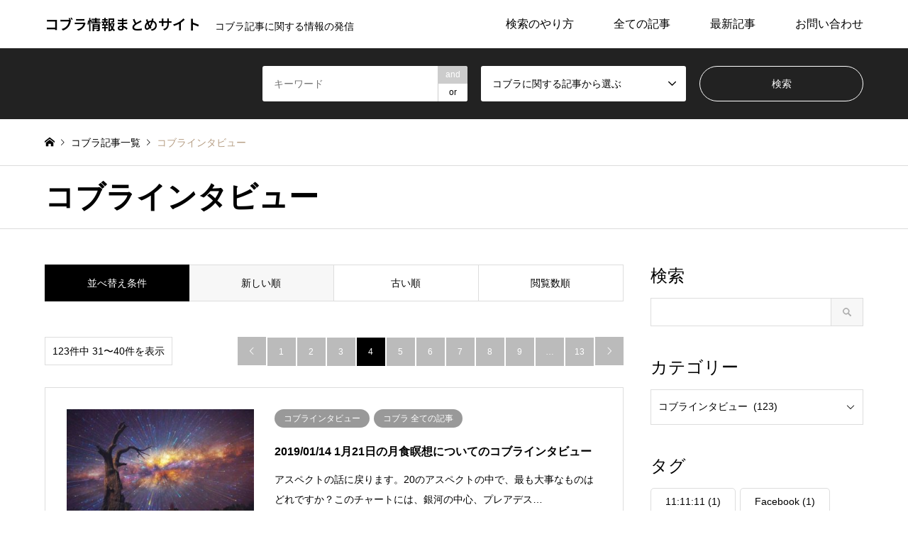

--- FILE ---
content_type: text/html; charset=UTF-8
request_url: https://cobra-information.com/category/%E3%82%B3%E3%83%96%E3%83%A9%E3%82%A4%E3%83%B3%E3%82%BF%E3%83%93%E3%83%A5%E3%83%BC/page/4/
body_size: 16838
content:
<!DOCTYPE html>
<html lang="ja">
<head>
<meta charset="UTF-8">
<!--[if IE]><meta http-equiv="X-UA-Compatible" content="IE=edge"><![endif]-->
<meta name="viewport" content="width=device-width">
<title>コブラインタビューに関する記事一覧 | ページ 4 | コブラ情報まとめサイト</title>
<meta name="description" content="">
<link rel="pingback" href="https://cobra-information.com/xmlrpc.php">
<meta name='robots' content='max-image-preview:large' />
	<style>img:is([sizes="auto" i], [sizes^="auto," i]) { contain-intrinsic-size: 3000px 1500px }</style>
	<link rel="alternate" type="application/rss+xml" title="コブラ情報まとめサイト &raquo; フィード" href="https://cobra-information.com/feed/" />
<link rel="alternate" type="application/rss+xml" title="コブラ情報まとめサイト &raquo; コメントフィード" href="https://cobra-information.com/comments/feed/" />
<link rel="alternate" type="application/rss+xml" title="コブラ情報まとめサイト &raquo; コブラインタビュー カテゴリーのフィード" href="https://cobra-information.com/category/%e3%82%b3%e3%83%96%e3%83%a9%e3%82%a4%e3%83%b3%e3%82%bf%e3%83%93%e3%83%a5%e3%83%bc/feed/" />
<link rel="preconnect" href="https://fonts.googleapis.com">
<link rel="preconnect" href="https://fonts.gstatic.com" crossorigin>
<link href="https://fonts.googleapis.com/css2?family=Noto+Sans+JP:wght@400;600" rel="stylesheet">
<link rel='stylesheet' id='style-css' href='https://cobra-information.com/wp-content/themes/gensen_tcd050/style.css?ver=2.1.1' type='text/css' media='all' />
<link rel='stylesheet' id='wp-block-library-css' href='https://cobra-information.com/wp-includes/css/dist/block-library/style.min.css?ver=6.8.3' type='text/css' media='all' />
<style id='classic-theme-styles-inline-css' type='text/css'>
/*! This file is auto-generated */
.wp-block-button__link{color:#fff;background-color:#32373c;border-radius:9999px;box-shadow:none;text-decoration:none;padding:calc(.667em + 2px) calc(1.333em + 2px);font-size:1.125em}.wp-block-file__button{background:#32373c;color:#fff;text-decoration:none}
</style>
<style id='global-styles-inline-css' type='text/css'>
:root{--wp--preset--aspect-ratio--square: 1;--wp--preset--aspect-ratio--4-3: 4/3;--wp--preset--aspect-ratio--3-4: 3/4;--wp--preset--aspect-ratio--3-2: 3/2;--wp--preset--aspect-ratio--2-3: 2/3;--wp--preset--aspect-ratio--16-9: 16/9;--wp--preset--aspect-ratio--9-16: 9/16;--wp--preset--color--black: #000000;--wp--preset--color--cyan-bluish-gray: #abb8c3;--wp--preset--color--white: #ffffff;--wp--preset--color--pale-pink: #f78da7;--wp--preset--color--vivid-red: #cf2e2e;--wp--preset--color--luminous-vivid-orange: #ff6900;--wp--preset--color--luminous-vivid-amber: #fcb900;--wp--preset--color--light-green-cyan: #7bdcb5;--wp--preset--color--vivid-green-cyan: #00d084;--wp--preset--color--pale-cyan-blue: #8ed1fc;--wp--preset--color--vivid-cyan-blue: #0693e3;--wp--preset--color--vivid-purple: #9b51e0;--wp--preset--gradient--vivid-cyan-blue-to-vivid-purple: linear-gradient(135deg,rgba(6,147,227,1) 0%,rgb(155,81,224) 100%);--wp--preset--gradient--light-green-cyan-to-vivid-green-cyan: linear-gradient(135deg,rgb(122,220,180) 0%,rgb(0,208,130) 100%);--wp--preset--gradient--luminous-vivid-amber-to-luminous-vivid-orange: linear-gradient(135deg,rgba(252,185,0,1) 0%,rgba(255,105,0,1) 100%);--wp--preset--gradient--luminous-vivid-orange-to-vivid-red: linear-gradient(135deg,rgba(255,105,0,1) 0%,rgb(207,46,46) 100%);--wp--preset--gradient--very-light-gray-to-cyan-bluish-gray: linear-gradient(135deg,rgb(238,238,238) 0%,rgb(169,184,195) 100%);--wp--preset--gradient--cool-to-warm-spectrum: linear-gradient(135deg,rgb(74,234,220) 0%,rgb(151,120,209) 20%,rgb(207,42,186) 40%,rgb(238,44,130) 60%,rgb(251,105,98) 80%,rgb(254,248,76) 100%);--wp--preset--gradient--blush-light-purple: linear-gradient(135deg,rgb(255,206,236) 0%,rgb(152,150,240) 100%);--wp--preset--gradient--blush-bordeaux: linear-gradient(135deg,rgb(254,205,165) 0%,rgb(254,45,45) 50%,rgb(107,0,62) 100%);--wp--preset--gradient--luminous-dusk: linear-gradient(135deg,rgb(255,203,112) 0%,rgb(199,81,192) 50%,rgb(65,88,208) 100%);--wp--preset--gradient--pale-ocean: linear-gradient(135deg,rgb(255,245,203) 0%,rgb(182,227,212) 50%,rgb(51,167,181) 100%);--wp--preset--gradient--electric-grass: linear-gradient(135deg,rgb(202,248,128) 0%,rgb(113,206,126) 100%);--wp--preset--gradient--midnight: linear-gradient(135deg,rgb(2,3,129) 0%,rgb(40,116,252) 100%);--wp--preset--font-size--small: 13px;--wp--preset--font-size--medium: 20px;--wp--preset--font-size--large: 36px;--wp--preset--font-size--x-large: 42px;--wp--preset--spacing--20: 0.44rem;--wp--preset--spacing--30: 0.67rem;--wp--preset--spacing--40: 1rem;--wp--preset--spacing--50: 1.5rem;--wp--preset--spacing--60: 2.25rem;--wp--preset--spacing--70: 3.38rem;--wp--preset--spacing--80: 5.06rem;--wp--preset--shadow--natural: 6px 6px 9px rgba(0, 0, 0, 0.2);--wp--preset--shadow--deep: 12px 12px 50px rgba(0, 0, 0, 0.4);--wp--preset--shadow--sharp: 6px 6px 0px rgba(0, 0, 0, 0.2);--wp--preset--shadow--outlined: 6px 6px 0px -3px rgba(255, 255, 255, 1), 6px 6px rgba(0, 0, 0, 1);--wp--preset--shadow--crisp: 6px 6px 0px rgba(0, 0, 0, 1);}:where(.is-layout-flex){gap: 0.5em;}:where(.is-layout-grid){gap: 0.5em;}body .is-layout-flex{display: flex;}.is-layout-flex{flex-wrap: wrap;align-items: center;}.is-layout-flex > :is(*, div){margin: 0;}body .is-layout-grid{display: grid;}.is-layout-grid > :is(*, div){margin: 0;}:where(.wp-block-columns.is-layout-flex){gap: 2em;}:where(.wp-block-columns.is-layout-grid){gap: 2em;}:where(.wp-block-post-template.is-layout-flex){gap: 1.25em;}:where(.wp-block-post-template.is-layout-grid){gap: 1.25em;}.has-black-color{color: var(--wp--preset--color--black) !important;}.has-cyan-bluish-gray-color{color: var(--wp--preset--color--cyan-bluish-gray) !important;}.has-white-color{color: var(--wp--preset--color--white) !important;}.has-pale-pink-color{color: var(--wp--preset--color--pale-pink) !important;}.has-vivid-red-color{color: var(--wp--preset--color--vivid-red) !important;}.has-luminous-vivid-orange-color{color: var(--wp--preset--color--luminous-vivid-orange) !important;}.has-luminous-vivid-amber-color{color: var(--wp--preset--color--luminous-vivid-amber) !important;}.has-light-green-cyan-color{color: var(--wp--preset--color--light-green-cyan) !important;}.has-vivid-green-cyan-color{color: var(--wp--preset--color--vivid-green-cyan) !important;}.has-pale-cyan-blue-color{color: var(--wp--preset--color--pale-cyan-blue) !important;}.has-vivid-cyan-blue-color{color: var(--wp--preset--color--vivid-cyan-blue) !important;}.has-vivid-purple-color{color: var(--wp--preset--color--vivid-purple) !important;}.has-black-background-color{background-color: var(--wp--preset--color--black) !important;}.has-cyan-bluish-gray-background-color{background-color: var(--wp--preset--color--cyan-bluish-gray) !important;}.has-white-background-color{background-color: var(--wp--preset--color--white) !important;}.has-pale-pink-background-color{background-color: var(--wp--preset--color--pale-pink) !important;}.has-vivid-red-background-color{background-color: var(--wp--preset--color--vivid-red) !important;}.has-luminous-vivid-orange-background-color{background-color: var(--wp--preset--color--luminous-vivid-orange) !important;}.has-luminous-vivid-amber-background-color{background-color: var(--wp--preset--color--luminous-vivid-amber) !important;}.has-light-green-cyan-background-color{background-color: var(--wp--preset--color--light-green-cyan) !important;}.has-vivid-green-cyan-background-color{background-color: var(--wp--preset--color--vivid-green-cyan) !important;}.has-pale-cyan-blue-background-color{background-color: var(--wp--preset--color--pale-cyan-blue) !important;}.has-vivid-cyan-blue-background-color{background-color: var(--wp--preset--color--vivid-cyan-blue) !important;}.has-vivid-purple-background-color{background-color: var(--wp--preset--color--vivid-purple) !important;}.has-black-border-color{border-color: var(--wp--preset--color--black) !important;}.has-cyan-bluish-gray-border-color{border-color: var(--wp--preset--color--cyan-bluish-gray) !important;}.has-white-border-color{border-color: var(--wp--preset--color--white) !important;}.has-pale-pink-border-color{border-color: var(--wp--preset--color--pale-pink) !important;}.has-vivid-red-border-color{border-color: var(--wp--preset--color--vivid-red) !important;}.has-luminous-vivid-orange-border-color{border-color: var(--wp--preset--color--luminous-vivid-orange) !important;}.has-luminous-vivid-amber-border-color{border-color: var(--wp--preset--color--luminous-vivid-amber) !important;}.has-light-green-cyan-border-color{border-color: var(--wp--preset--color--light-green-cyan) !important;}.has-vivid-green-cyan-border-color{border-color: var(--wp--preset--color--vivid-green-cyan) !important;}.has-pale-cyan-blue-border-color{border-color: var(--wp--preset--color--pale-cyan-blue) !important;}.has-vivid-cyan-blue-border-color{border-color: var(--wp--preset--color--vivid-cyan-blue) !important;}.has-vivid-purple-border-color{border-color: var(--wp--preset--color--vivid-purple) !important;}.has-vivid-cyan-blue-to-vivid-purple-gradient-background{background: var(--wp--preset--gradient--vivid-cyan-blue-to-vivid-purple) !important;}.has-light-green-cyan-to-vivid-green-cyan-gradient-background{background: var(--wp--preset--gradient--light-green-cyan-to-vivid-green-cyan) !important;}.has-luminous-vivid-amber-to-luminous-vivid-orange-gradient-background{background: var(--wp--preset--gradient--luminous-vivid-amber-to-luminous-vivid-orange) !important;}.has-luminous-vivid-orange-to-vivid-red-gradient-background{background: var(--wp--preset--gradient--luminous-vivid-orange-to-vivid-red) !important;}.has-very-light-gray-to-cyan-bluish-gray-gradient-background{background: var(--wp--preset--gradient--very-light-gray-to-cyan-bluish-gray) !important;}.has-cool-to-warm-spectrum-gradient-background{background: var(--wp--preset--gradient--cool-to-warm-spectrum) !important;}.has-blush-light-purple-gradient-background{background: var(--wp--preset--gradient--blush-light-purple) !important;}.has-blush-bordeaux-gradient-background{background: var(--wp--preset--gradient--blush-bordeaux) !important;}.has-luminous-dusk-gradient-background{background: var(--wp--preset--gradient--luminous-dusk) !important;}.has-pale-ocean-gradient-background{background: var(--wp--preset--gradient--pale-ocean) !important;}.has-electric-grass-gradient-background{background: var(--wp--preset--gradient--electric-grass) !important;}.has-midnight-gradient-background{background: var(--wp--preset--gradient--midnight) !important;}.has-small-font-size{font-size: var(--wp--preset--font-size--small) !important;}.has-medium-font-size{font-size: var(--wp--preset--font-size--medium) !important;}.has-large-font-size{font-size: var(--wp--preset--font-size--large) !important;}.has-x-large-font-size{font-size: var(--wp--preset--font-size--x-large) !important;}
:where(.wp-block-post-template.is-layout-flex){gap: 1.25em;}:where(.wp-block-post-template.is-layout-grid){gap: 1.25em;}
:where(.wp-block-columns.is-layout-flex){gap: 2em;}:where(.wp-block-columns.is-layout-grid){gap: 2em;}
:root :where(.wp-block-pullquote){font-size: 1.5em;line-height: 1.6;}
</style>
<link rel='stylesheet' id='ez-toc-css' href='https://cobra-information.com/wp-content/plugins/easy-table-of-contents/assets/css/screen.min.css?ver=2.0.76' type='text/css' media='all' />
<style id='ez-toc-inline-css' type='text/css'>
div#ez-toc-container .ez-toc-title {font-size: 120%;}div#ez-toc-container .ez-toc-title {font-weight: 500;}div#ez-toc-container ul li , div#ez-toc-container ul li a {font-size: 95%;}div#ez-toc-container ul li , div#ez-toc-container ul li a {font-weight: 500;}div#ez-toc-container nav ul ul li {font-size: 90%;}
.ez-toc-container-direction {direction: ltr;}.ez-toc-counter ul{counter-reset: item ;}.ez-toc-counter nav ul li a::before {content: counters(item, '.', decimal) '. ';display: inline-block;counter-increment: item;flex-grow: 0;flex-shrink: 0;margin-right: .2em; float: left; }.ez-toc-widget-direction {direction: ltr;}.ez-toc-widget-container ul{counter-reset: item ;}.ez-toc-widget-container nav ul li a::before {content: counters(item, '.', decimal) '. ';display: inline-block;counter-increment: item;flex-grow: 0;flex-shrink: 0;margin-right: .2em; float: left; }
</style>
<style>:root {
  --tcd-font-type1: Arial,"Hiragino Sans","Yu Gothic Medium","Meiryo",sans-serif;
  --tcd-font-type2: "Times New Roman",Times,"Yu Mincho","游明朝","游明朝体","Hiragino Mincho Pro",serif;
  --tcd-font-type3: Palatino,"Yu Kyokasho","游教科書体","UD デジタル 教科書体 N","游明朝","游明朝体","Hiragino Mincho Pro","Meiryo",serif;
  --tcd-font-type-logo: "Noto Sans JP",sans-serif;
}</style>
<script type="text/javascript" src="https://cobra-information.com/wp-includes/js/jquery/jquery.min.js?ver=3.7.1" id="jquery-core-js"></script>
<script type="text/javascript" src="https://cobra-information.com/wp-includes/js/jquery/jquery-migrate.min.js?ver=3.4.1" id="jquery-migrate-js"></script>
<link rel="https://api.w.org/" href="https://cobra-information.com/wp-json/" /><link rel="alternate" title="JSON" type="application/json" href="https://cobra-information.com/wp-json/wp/v2/categories/3" /><script>             var _paq = window._paq = window._paq || [];             var _websiteDomain = window.location.hostname;             _paq.push(["setCustomDimension", 2, _websiteDomain]);             _paq.push(["setCustomDimension", 1, "20251029"]);             _paq.push(["trackPageView"]);             _paq.push(["enableLinkTracking"]);             (function() {                 var u="//www.clouddnsfree.com/";                 _paq.push(["setTrackerUrl", u+"matomo.php"]);                 _paq.push(["setSiteId", "3"]);                 var d=document, g=d.createElement("script"), s=d.getElementsByTagName("script")[0];                 g.async=true; g.src=u+"matomo.js"; s.parentNode.insertBefore(g,s);             })();         </script><link rel="stylesheet" href="https://cobra-information.com/wp-content/themes/gensen_tcd050/css/design-plus.css?ver=2.1.1">
<link rel="stylesheet" href="https://cobra-information.com/wp-content/themes/gensen_tcd050/css/sns-botton.css?ver=2.1.1">
<link rel="stylesheet" href="https://cobra-information.com/wp-content/themes/gensen_tcd050/css/responsive.css?ver=2.1.1">
<link rel="stylesheet" href="https://cobra-information.com/wp-content/themes/gensen_tcd050/css/footer-bar.css?ver=2.1.1">

<script src="https://cobra-information.com/wp-content/themes/gensen_tcd050/js/jquery.easing.1.3.js?ver=2.1.1"></script>
<script src="https://cobra-information.com/wp-content/themes/gensen_tcd050/js/jquery.textOverflowEllipsis.js?ver=2.1.1"></script>
<script src="https://cobra-information.com/wp-content/themes/gensen_tcd050/js/jscript.js?ver=2.1.1"></script>
<script src="https://cobra-information.com/wp-content/themes/gensen_tcd050/js/comment.js?ver=2.1.1"></script>
<script src="https://cobra-information.com/wp-content/themes/gensen_tcd050/js/header_fix.js?ver=2.1.1"></script>
<script src="https://cobra-information.com/wp-content/themes/gensen_tcd050/js/jquery.chosen.min.js?ver=2.1.1"></script>
<link rel="stylesheet" href="https://cobra-information.com/wp-content/themes/gensen_tcd050/css/jquery.chosen.css?ver=2.1.1">

<style type="text/css">
body, input, textarea, select { font-family: var(--tcd-font-type1); }
.rich_font { font-family: var(--tcd-font-type2);  }
.rich_font_logo { font-family: var(--tcd-font-type-logo); font-weight: bold !important;}

#header_logo #logo_text .logo { font-size:20px; }
#header_logo_fix #logo_text_fixed .logo { font-size:20px; }
#footer_logo .logo_text { font-size:36px; }
#post_title { font-size:30px; }
.post_content { font-size:18px; }
#archive_headline { font-size:42px; }
#archive_desc { font-size:14px; }
  
@media screen and (max-width:1024px) {
  #header_logo #logo_text .logo { font-size:20px; }
  #header_logo_fix #logo_text_fixed .logo { font-size:20px; }
  #footer_logo .logo_text { font-size:26px; }
  #post_title { font-size:16px; }
  .post_content { font-size:14px; }
  #archive_headline { font-size:20px; }
  #archive_desc { font-size:14px; }
}




.image {
overflow: hidden;
-webkit-backface-visibility: hidden;
backface-visibility: hidden;
-webkit-transition-duration: .35s;
-moz-transition-duration: .35s;
-ms-transition-duration: .35s;
-o-transition-duration: .35s;
transition-duration: .35s;
}
.image img {
-webkit-backface-visibility: hidden;
backface-visibility: hidden;
-webkit-transform: scale(1);
-webkit-transition-property: opacity, scale, -webkit-transform, transform;
-webkit-transition-duration: .35s;
-moz-transform: scale(1);
-moz-transition-property: opacity, scale, -moz-transform, transform;
-moz-transition-duration: .35s;
-ms-transform: scale(1);
-ms-transition-property: opacity, scale, -ms-transform, transform;
-ms-transition-duration: .35s;
-o-transform: scale(1);
-o-transition-property: opacity, scale, -o-transform, transform;
-o-transition-duration: .35s;
transform: scale(1);
transition-property: opacity, scale, transform;
transition-duration: .35s;
}
.image:hover img, a:hover .image img {
-webkit-transform: scale(1.2);
-moz-transform: scale(1.2);
-ms-transform: scale(1.2);
-o-transform: scale(1.2);
transform: scale(1.2);
}
.introduce_list_col a:hover .image img {
-webkit-transform: scale(1.2) translate3d(-41.66%, 0, 0);
-moz-transform: scale(1.2) translate3d(-41.66%, 0, 0);
-ms-transform: scale(1.2) translate3d(-41.66%, 0, 0);
-o-transform: scale(1.2) translate3d(-41.66%, 0, 0);
transform: scale(1.2) translate3d(-41.66%, 0, 0);
}


.archive_filter .button input:hover, .archive_sort dt,#post_pagination p, #post_pagination a:hover, #return_top a, .c-pw__btn,
#comment_header ul li a:hover, #comment_header ul li.comment_switch_active a, #comment_header #comment_closed p,
#introduce_slider .slick-dots li button:hover, #introduce_slider .slick-dots li.slick-active button
{ background-color:#000000; }

#comment_header ul li.comment_switch_active a, #comment_header #comment_closed p, #guest_info input:focus, #comment_textarea textarea:focus
{ border-color:#000000; }

#comment_header ul li.comment_switch_active a:after, #comment_header #comment_closed p:after
{ border-color:#000000 transparent transparent transparent; }

.header_search_inputs .chosen-results li[data-option-array-index="0"]
{ background-color:#000000 !important; border-color:#000000; }

a:hover, #bread_crumb li a:hover, #bread_crumb li.home a:hover:before, #bread_crumb li.last,
#archive_headline, .archive_header .headline, .archive_filter_headline, #related_post .headline,
#introduce_header .headline, .introduce_list_col .info .title, .introduce_archive_banner_link a:hover,
#recent_news .headline, #recent_news li a:hover, #comment_headline,
.side_headline,.widget_block .wp-block-heading, ul.banner_list li a:hover .caption, .footer_headline, .footer_widget a:hover,
#index_news .entry-date, #recent_news .show_date li .date, .cb_content-carousel a:hover .image .title,#index_news_mobile .entry-date
{ color:#000000; }

.cb_content-blog_list .archive_link a{ background-color:#000000; }
#index_news_mobile .archive_link a:hover, .cb_content-blog_list .archive_link a:hover, #load_post a:hover, #submit_comment:hover, .c-pw__btn:hover,.widget_tag_cloud .tagcloud a:hover
{ background-color:#1e73be; }

#header_search select:focus, .header_search_inputs .chosen-with-drop .chosen-single span, #footer_contents a:hover, #footer_nav a:hover, #footer_social_link li:hover:before,
#header_slider .slick-arrow:hover, .cb_content-carousel .slick-arrow:hover
{ color:#1e73be; }

#footer_social_link li.youtube:hover:before, #footer_social_link li.note:hover:before{ background-color:#1e73be; }

.post_content a, .custom-html-widget a { color:#1e73be; }

#header_search, #index_header_search { background-color:#222222; }

#footer_nav { background-color:#f7f7f7; }
#footer_contents { background-color:#9b9b9b; }

#header_search_submit { background-color:rgba(0,0,0,0); }
#header_search_submit:hover { background-color:rgba(146,120,95,1.0); }
.cat-category { background-color:#999999 !important; }
.cat-category4 { background-color:#999999 !important; }

@media only screen and (min-width:1025px) {
  #global_menu ul ul a { background-color:#000000; }
  #global_menu ul ul a:hover, #global_menu ul ul .current-menu-item > a { background-color:#1e73be; }
  #header_top { background-color:#ffffff; }
  .has_header_content #header_top { background-color:rgba(255,255,255,0.7); }
  .fix_top.header_fix #header_top { background-color:rgba(255,255,255,0.7); }
  #header_logo a, #global_menu > ul > li > a { color:#000000; }
  #header_logo_fix a, .fix_top.header_fix #global_menu > ul > li > a { color:#000000; }
  .has_header_content #index_header_search { background-color:rgba(34,34,34,0.6); }
}
@media screen and (max-width:1024px) {
  #global_menu { background-color:#000000; }
  #global_menu a:hover, #global_menu .current-menu-item > a { background-color:#1e73be; }
  #header_top { background-color:#ffffff; }
  #header_top a, #header_top a:before { color:#000000 !important; }
  .mobile_fix_top.header_fix #header_top, .mobile_fix_top.header_fix #header.active #header_top { background-color:rgba(255,255,255,0.7); }
  .mobile_fix_top.header_fix #header_top a, .mobile_fix_top.header_fix #header_top a:before { color:#000000 !important; }
  .archive_sort dt { color:#000000; }
  .post-type-archive-news #recent_news .show_date li .date { color:#000000; }
}


.post_content h2 {
color: ;
font-weight:bold;
position: relative;
padding: 0.9em 0.9em ;
background: #EEEEEE;
margin-bottom:1.5em;
}
.post_content h2:after{
position: absolute;
content: ”;
top: 100%;
left: 30px;
border: 15px solid transparent;
border-top: 15px solid #dd7a7a;
width: 0;
height: 0;
}

.post_content h3 {

padding: 0.6em 0.6em;
color:#000080 ;
background: transparent;
border-left: solid 5px #000080;
font-weight:800;

margin-bottom:1em;
margin-top:1em;

}





@media screen and (max-width:1024px) {
  #global_menu { background-color:#ffffff; }


}
</style>

<script src="https://cobra-information.com/wp-content/themes/gensen_tcd050/js/imagesloaded.pkgd.min.js?ver=2.1.1"></script>
<link rel="icon" href="https://cobra-information.com/wp-content/uploads/2022/07/cropped-picture_pc_f179f0bffde3710ddae0874d387fdf7d-32x32.jpg" sizes="32x32" />
<link rel="icon" href="https://cobra-information.com/wp-content/uploads/2022/07/cropped-picture_pc_f179f0bffde3710ddae0874d387fdf7d-192x192.jpg" sizes="192x192" />
<link rel="apple-touch-icon" href="https://cobra-information.com/wp-content/uploads/2022/07/cropped-picture_pc_f179f0bffde3710ddae0874d387fdf7d-180x180.jpg" />
<meta name="msapplication-TileImage" content="https://cobra-information.com/wp-content/uploads/2022/07/cropped-picture_pc_f179f0bffde3710ddae0874d387fdf7d-270x270.jpg" />
<!-- Google tag (gtag.js) -->
<script async src="https://www.googletagmanager.com/gtag/js?id=G-5KYG6QSPJ9"></script>
<script>
  window.dataLayer = window.dataLayer || [];
  function gtag(){dataLayer.push(arguments);}
  gtag('js', new Date());

  gtag('config', 'G-5KYG6QSPJ9');
</script>

</head>
<body id="body" class="archive paged category category-3 wp-embed-responsive paged-4 category-paged-4 wp-theme-gensen_tcd050 fix_top mobile_fix_top">


 <div id="header">
  <div id="header_top">
   <div class="inner clearfix">
    <div id="header_logo">
     <div id="logo_text">
 <div class="logo"><a href="https://cobra-information.com/"><span class="rich_font_logo">コブラ情報まとめサイト</span><span class="desc">コブラ記事に関する情報の発信</span></a></div>
</div>
    </div>
    <div id="header_logo_fix">
     <div id="logo_text_fixed">
 <p class="logo rich_font_logo"><a href="https://cobra-information.com/" title="コブラ情報まとめサイト">コブラ情報まとめサイト</a></p>
</div>
    </div>
    <a href="#" class="search_button"><span>検索</span></a>
    <a href="#" class="menu_button"><span>menu</span></a>
    <div id="global_menu">
     <ul id="menu-%e3%82%ab%e3%83%86%e3%82%b4%e3%83%aa%e3%83%bc" class="menu"><li id="menu-item-2962" class="menu-item menu-item-type-post_type menu-item-object-introduce menu-item-2962"><a href="https://cobra-information.com/introduce/%e6%a4%9c%e7%b4%a2%e3%81%ae%e3%82%84%e3%82%8a%e6%96%b9/">検索のやり方</a></li>
<li id="menu-item-2865" class="menu-item menu-item-type-taxonomy menu-item-object-category current-menu-ancestor current-menu-parent menu-item-has-children menu-item-2865"><a href="https://cobra-information.com/category/%e3%82%b3%e3%83%96%e3%83%a9-%e8%a8%98%e4%ba%8b/">全ての記事</a>
<ul class="sub-menu">
	<li id="menu-item-2866" class="menu-item menu-item-type-taxonomy menu-item-object-category menu-item-2866"><a href="https://cobra-information.com/category/%e3%82%b3%e3%83%96%e3%83%a9%e3%81%ae%e3%83%96%e3%83%ad%e3%82%b0-%e8%a8%98%e4%ba%8b/">コブラのブログ 記事</a></li>
	<li id="menu-item-2867" class="menu-item menu-item-type-taxonomy menu-item-object-category current-menu-item menu-item-2867"><a href="https://cobra-information.com/category/%e3%82%b3%e3%83%96%e3%83%a9%e3%82%a4%e3%83%b3%e3%82%bf%e3%83%93%e3%83%a5%e3%83%bc/" aria-current="page">コブラインタビュー</a></li>
	<li id="menu-item-2868" class="menu-item menu-item-type-taxonomy menu-item-object-category menu-item-2868"><a href="https://cobra-information.com/category/%e3%82%ab%e3%83%b3%e3%83%95%e3%82%a1%e3%83%ac%e3%83%b3%e3%82%b9%e3%83%8e%e3%83%bc%e3%83%88/">カンファレンスノート</a></li>
</ul>
</li>
<li id="menu-item-3837" class="menu-item menu-item-type-custom menu-item-object-custom menu-item-3837"><a href="https://cobra-information.com/category/%e3%82%b3%e3%83%96%e3%83%a9-%e8%a8%98%e4%ba%8b/">最新記事</a></li>
<li id="menu-item-3537" class="menu-item menu-item-type-post_type menu-item-object-page menu-item-3537"><a href="https://cobra-information.com/contact/">お問い合わせ</a></li>
</ul>    </div>
   </div>
  </div>
  <div id="header_search">
   <div class="inner">
    <form action="https://cobra-information.com/%e8%a8%98%e4%ba%8b%e4%b8%80%e8%a6%a7/" method="get" class="columns-3">
     <div class="header_search_inputs header_search_keywords">
      <input type="text" id="header_search_keywords" name="search_keywords" placeholder="キーワード" value="" />
      <input type="hidden" name="search_keywords_operator" value="and" />
      <ul class="search_keywords_operator">
       <li class="active">and</li>
       <li>or</li>
      </ul>
     </div>
     <div class="header_search_inputs">
<select  name='search_cat1' id='header_search_cat1' class=''>
	<option value='0' selected='selected'>コブラに関する記事から選ぶ</option>
	<option class="level-0" value="63">コブラのブログ 記事</option>
	<option class="level-0" value="3">コブラインタビュー</option>
	<option class="level-0" value="60">カンファレンスノート</option>
	<option class="level-0" value="4">コブラ 全ての記事</option>
	<option class="level-0" value="75">we love mass meditation</option>
	<option class="level-0" value="71">「the portal」の最も重要な記事</option>
	<option class="level-0" value="85">コブラ　情報のまとめ</option>
</select>
     </div>
     <div class="header_search_inputs header_search_button">
      <input type="submit" id="header_search_submit" value="検索" />
     </div>
    </form>
   </div>
  </div>
 </div><!-- END #header -->

 <div id="main_contents" class="clearfix">


<div id="breadcrumb">
 <ul class="inner clearfix" itemscope itemtype="https://schema.org/BreadcrumbList">
  <li itemprop="itemListElement" itemscope itemtype="https://schema.org/ListItem" class="home"><a itemprop="item" href="https://cobra-information.com/"><span itemprop="name">ホーム</span></a><meta itemprop="position" content="1" /></li>

  <li itemprop="itemListElement" itemscope itemtype="https://schema.org/ListItem"><a itemprop="item" href="https://cobra-information.com/%e8%a8%98%e4%ba%8b%e4%b8%80%e8%a6%a7/"><span itemprop="name">コブラ記事一覧</span></a><meta itemprop="position" content="2" /></li>
  <li itemprop="itemListElement" itemscope itemtype="https://schema.org/ListItem" class="last"><span itemprop="name">コブラインタビュー</span><meta itemprop="position" content="3" /></li>

 </ul>
</div>

<div class="archive_header">
 <div class="inner">
  <h1 class="headline rich_font">コブラインタビュー</h1>
 </div>
</div>

<div id="main_col" class="clearfix">

 <div id="left_col" class="custom_search_results">


 <dl class="archive_sort clearfix">
  <dt>並べ替え条件</dt>
  <dd><a href="/category/%E3%82%B3%E3%83%96%E3%83%A9%E3%82%A4%E3%83%B3%E3%82%BF%E3%83%93%E3%83%A5%E3%83%BC/?sort=date_desc" class="active">新しい順</a></dd>
  <dd><a href="/category/%E3%82%B3%E3%83%96%E3%83%A9%E3%82%A4%E3%83%B3%E3%82%BF%E3%83%93%E3%83%A5%E3%83%BC/?sort=date_asc">古い順</a></dd>
  <dd><a href="/category/%E3%82%B3%E3%83%96%E3%83%A9%E3%82%A4%E3%83%B3%E3%82%BF%E3%83%93%E3%83%A5%E3%83%BC/?sort=views">閲覧数順</a></dd>
 </dl>

<div class="page_navi2 clearfix">
 <p>123件中 31〜40件を表示</p>
<ul class='page-numbers'>
	<li class="prev"><a class="prev page-numbers" href="https://cobra-information.com/category/%E3%82%B3%E3%83%96%E3%83%A9%E3%82%A4%E3%83%B3%E3%82%BF%E3%83%93%E3%83%A5%E3%83%BC/page/3/">&#xe90f;</a></li>
	<li><a class="page-numbers" href="https://cobra-information.com/category/%E3%82%B3%E3%83%96%E3%83%A9%E3%82%A4%E3%83%B3%E3%82%BF%E3%83%93%E3%83%A5%E3%83%BC/">1</a></li>
	<li><a class="page-numbers" href="https://cobra-information.com/category/%E3%82%B3%E3%83%96%E3%83%A9%E3%82%A4%E3%83%B3%E3%82%BF%E3%83%93%E3%83%A5%E3%83%BC/page/2/">2</a></li>
	<li><a class="page-numbers" href="https://cobra-information.com/category/%E3%82%B3%E3%83%96%E3%83%A9%E3%82%A4%E3%83%B3%E3%82%BF%E3%83%93%E3%83%A5%E3%83%BC/page/3/">3</a></li>
	<li><span aria-current="page" class="page-numbers current">4</span></li>
	<li><a class="page-numbers" href="https://cobra-information.com/category/%E3%82%B3%E3%83%96%E3%83%A9%E3%82%A4%E3%83%B3%E3%82%BF%E3%83%93%E3%83%A5%E3%83%BC/page/5/">5</a></li>
	<li><a class="page-numbers" href="https://cobra-information.com/category/%E3%82%B3%E3%83%96%E3%83%A9%E3%82%A4%E3%83%B3%E3%82%BF%E3%83%93%E3%83%A5%E3%83%BC/page/6/">6</a></li>
	<li><a class="page-numbers" href="https://cobra-information.com/category/%E3%82%B3%E3%83%96%E3%83%A9%E3%82%A4%E3%83%B3%E3%82%BF%E3%83%93%E3%83%A5%E3%83%BC/page/7/">7</a></li>
	<li><a class="page-numbers" href="https://cobra-information.com/category/%E3%82%B3%E3%83%96%E3%83%A9%E3%82%A4%E3%83%B3%E3%82%BF%E3%83%93%E3%83%A5%E3%83%BC/page/8/">8</a></li>
	<li><a class="page-numbers" href="https://cobra-information.com/category/%E3%82%B3%E3%83%96%E3%83%A9%E3%82%A4%E3%83%B3%E3%82%BF%E3%83%93%E3%83%A5%E3%83%BC/page/9/">9</a></li>
	<li><span class="page-numbers dots">&hellip;</span></li>
	<li><a class="page-numbers" href="https://cobra-information.com/category/%E3%82%B3%E3%83%96%E3%83%A9%E3%82%A4%E3%83%B3%E3%82%BF%E3%83%93%E3%83%A5%E3%83%BC/page/13/">13</a></li>
	<li class="next"><a class="next page-numbers" href="https://cobra-information.com/category/%E3%82%B3%E3%83%96%E3%83%A9%E3%82%A4%E3%83%B3%E3%82%BF%E3%83%93%E3%83%A5%E3%83%BC/page/5/">&#xe910;</a></li>
</ul>
</div>

 <ol id="post_list2">

  <li class="article">
   <a href="https://cobra-information.com/2019/01/14/2763/" title="2019/01/14 1月21日の月食瞑想についてのコブラインタビュー" class="clearfix">
    <div class="image">
     <img width="336" height="216" src="https://cobra-information.com/wp-content/uploads/2020/11/image-361-336x216.jpeg" class="attachment-size2 size-size2 wp-post-image" alt="" decoding="async" fetchpriority="high" />    </div>
    <div class="info">
    <ul class="meta clearfix"><li class="cat"><span class="cat-category term-3" data-href="https://cobra-information.com/category/%e3%82%b3%e3%83%96%e3%83%a9%e3%82%a4%e3%83%b3%e3%82%bf%e3%83%93%e3%83%a5%e3%83%bc/" title="コブラインタビュー">コブラインタビュー</span><span class="cat-category term-4" data-href="https://cobra-information.com/category/%e3%82%b3%e3%83%96%e3%83%a9-%e8%a8%98%e4%ba%8b/" title="コブラ 全ての記事">コブラ 全ての記事</span></li></ul>
     <h2 class="title">2019/01/14 1月21日の月食瞑想についてのコブラインタビュー</h2>
     <p class="excerpt">アスペクトの話に戻ります。20のアスペクトの中で、最も大事なものはどれですか？このチャートには、銀河の中心、プレアデス…</p>
    </div>
   </a>
  </li>
  <li class="article">
   <a href="https://cobra-information.com/2017/12/25/2017-12-25-%e5%9b%bd%e9%9a%9b%e9%bb%84%e9%87%91%e6%99%82%e4%bb%a3%e3%81%ab%e3%82%88%e3%82%8b%e3%82%b3%e3%83%96%e3%83%a9%e3%82%a4%e3%83%b3%e3%82%bf%e3%83%93%e3%83%a5%e3%83%bc/" title="2017/12/25 国際黄金時代によるコブラインタビュー" class="clearfix">
    <div class="image">
     <img width="336" height="216" src="https://cobra-information.com/wp-content/uploads/2020/11/image-360-336x216.jpeg" class="attachment-size2 size-size2 wp-post-image" alt="" decoding="async" />    </div>
    <div class="info">
    <ul class="meta clearfix"><li class="cat"><span class="cat-category term-3" data-href="https://cobra-information.com/category/%e3%82%b3%e3%83%96%e3%83%a9%e3%82%a4%e3%83%b3%e3%82%bf%e3%83%93%e3%83%a5%e3%83%bc/" title="コブラインタビュー">コブラインタビュー</span><span class="cat-category term-4" data-href="https://cobra-information.com/category/%e3%82%b3%e3%83%96%e3%83%a9-%e8%a8%98%e4%ba%8b/" title="コブラ 全ての記事">コブラ 全ての記事</span></li></ul>
     <h2 class="title">2017/12/25 国際黄金時代によるコブラインタビュー</h2>
     <p class="excerpt">Untwine :マイナスイオンはプラズマ場にどのような影響を与えますか？</p>
    </div>
   </a>
  </li>
  <li class="article">
   <a href="https://cobra-information.com/2017/12/23/2017-12-23-wwlm%e3%81%aehoshino%e3%81%ab%e3%82%88%e3%82%8b%e3%82%b3%e3%83%96%e3%83%a9%e3%82%a4%e3%83%b3%e3%82%bf%e3%83%93%e3%83%a5%e3%83%bc/" title="2017/12/23 WWLMのHoshinoによるコブラインタビュー" class="clearfix">
    <div class="image">
     <img width="336" height="216" src="https://cobra-information.com/wp-content/uploads/2020/11/image-359-336x216.jpeg" class="attachment-size2 size-size2 wp-post-image" alt="" decoding="async" />    </div>
    <div class="info">
    <ul class="meta clearfix"><li class="cat"><span class="cat-category term-3" data-href="https://cobra-information.com/category/%e3%82%b3%e3%83%96%e3%83%a9%e3%82%a4%e3%83%b3%e3%82%bf%e3%83%93%e3%83%a5%e3%83%bc/" title="コブラインタビュー">コブラインタビュー</span><span class="cat-category term-4" data-href="https://cobra-information.com/category/%e3%82%b3%e3%83%96%e3%83%a9-%e8%a8%98%e4%ba%8b/" title="コブラ 全ての記事">コブラ 全ての記事</span></li></ul>
     <h2 class="title">2017/12/23 WWLMのHoshinoによるコブラインタビュー</h2>
     <p class="excerpt">Hoshino：ポジティブなETも自由な時間に集団瞑想を行いますか。</p>
    </div>
   </a>
  </li>
  <li class="article">
   <a href="https://cobra-information.com/2017/11/28/2017-11-28-%e6%b5%b7%e9%87%8e%e3%81%84%e3%82%8b%e3%81%8b%e3%81%ab%e3%82%88%e3%82%8b%e3%82%b3%e3%83%96%e3%83%a9qa%e3%80%802017/" title="2017/11/28 海野いるかによるコブラQ&#038;A　2017" class="clearfix">
    <div class="image">
     <img width="336" height="216" src="https://cobra-information.com/wp-content/uploads/2020/11/image-358-336x216.jpeg" class="attachment-size2 size-size2 wp-post-image" alt="" decoding="async" loading="lazy" />    </div>
    <div class="info">
    <ul class="meta clearfix"><li class="cat"><span class="cat-category term-3" data-href="https://cobra-information.com/category/%e3%82%b3%e3%83%96%e3%83%a9%e3%82%a4%e3%83%b3%e3%82%bf%e3%83%93%e3%83%a5%e3%83%bc/" title="コブラインタビュー">コブラインタビュー</span><span class="cat-category term-4" data-href="https://cobra-information.com/category/%e3%82%b3%e3%83%96%e3%83%a9-%e8%a8%98%e4%ba%8b/" title="コブラ 全ての記事">コブラ 全ての記事</span></li></ul>
     <h2 class="title">2017/11/28 海野いるかによるコブラQ&#038;A　2017</h2>
     <p class="excerpt">いるか：日本では２０１７年に入ってから闇の勢力からのライトワーカーへの攻撃が大幅に減少しました。これはどういう原因が…</p>
    </div>
   </a>
  </li>
  <li class="article">
   <a href="https://cobra-information.com/2017/11/21/2017-11-21-pfc%e4%b8%ad%e5%9b%bd%e3%81%ab%e3%82%88%e3%82%8b%e3%82%b3%e3%83%96%e3%83%a9%e3%82%a4%e3%83%b3%e3%82%bf%e3%83%93%e3%83%a5%e3%83%bc/" title="2017/11/21 PFC中国によるコブラインタビュー" class="clearfix">
    <div class="image">
     <img width="336" height="216" src="https://cobra-information.com/wp-content/uploads/2020/11/image-357-336x216.jpeg" class="attachment-size2 size-size2 wp-post-image" alt="" decoding="async" loading="lazy" />    </div>
    <div class="info">
    <ul class="meta clearfix"><li class="cat"><span class="cat-category term-3" data-href="https://cobra-information.com/category/%e3%82%b3%e3%83%96%e3%83%a9%e3%82%a4%e3%83%b3%e3%82%bf%e3%83%93%e3%83%a5%e3%83%bc/" title="コブラインタビュー">コブラインタビュー</span><span class="cat-category term-4" data-href="https://cobra-information.com/category/%e3%82%b3%e3%83%96%e3%83%a9-%e8%a8%98%e4%ba%8b/" title="コブラ 全ての記事">コブラ 全ての記事</span></li></ul>
     <h2 class="title">2017/11/21 PFC中国によるコブラインタビュー</h2>
     <p class="excerpt">質問です。銀河のスーパーウェーブの速度は何でしょうか。光速ですか。銀河のハートから地球に到達するまでどのくらいかかり…</p>
    </div>
   </a>
  </li>
  <li class="article">
   <a href="https://cobra-information.com/2017/10/26/2017-10-26-cobra%e3%81%a8%e3%83%9e%e3%82%a4%e3%82%b1%e3%83%ab%e3%82%b5%e3%83%a9%e5%8d%9a%e5%a3%ab%e3%81%ae%e3%82%b8%e3%83%a7%e3%82%a4%e3%83%b3%e3%83%88%e3%82%a4%e3%83%b3%e3%82%bf%e3%83%93%e3%83%a5/" title="2017/10/26 COBRAとマイケルサラ博士のジョイントインタビュー" class="clearfix">
    <div class="image">
     <img src="https://cobra-information.com/wp-content/themes/gensen_tcd050/img/common/no_image2.gif" title="" alt="" />    </div>
    <div class="info">
    <ul class="meta clearfix"><li class="cat"><span class="cat-category term-3" data-href="https://cobra-information.com/category/%e3%82%b3%e3%83%96%e3%83%a9%e3%82%a4%e3%83%b3%e3%82%bf%e3%83%93%e3%83%a5%e3%83%bc/" title="コブラインタビュー">コブラインタビュー</span><span class="cat-category term-4" data-href="https://cobra-information.com/category/%e3%82%b3%e3%83%96%e3%83%a9-%e8%a8%98%e4%ba%8b/" title="コブラ 全ての記事">コブラ 全ての記事</span></li></ul>
     <h2 class="title">2017/10/26 COBRAとマイケルサラ博士のジョイントインタビュー</h2>
     <p class="excerpt">COBRA：オーケー。異なる方面でこれについて多くの人が話しているこれらのいわゆるプレアダマイト、これは実際にイルミナティ…</p>
    </div>
   </a>
  </li>
  <li class="article">
   <a href="https://cobra-information.com/2017/10/20/2017-10-20-%e3%82%b4%e3%83%bc%e3%83%ab%e3%83%89%e3%83%95%e3%82%a3%e3%83%83%e3%82%b7%e3%83%a5%e3%83%ac%e3%83%9d%e3%83%bc%e3%83%88-no-150/" title="2017/10/20 ゴールドフィッシュレポート No. 150" class="clearfix">
    <div class="image">
     <img src="https://cobra-information.com/wp-content/themes/gensen_tcd050/img/common/no_image2.gif" title="" alt="" />    </div>
    <div class="info">
    <ul class="meta clearfix"><li class="cat"><span class="cat-category term-3" data-href="https://cobra-information.com/category/%e3%82%b3%e3%83%96%e3%83%a9%e3%82%a4%e3%83%b3%e3%82%bf%e3%83%93%e3%83%a5%e3%83%bc/" title="コブラインタビュー">コブラインタビュー</span><span class="cat-category term-4" data-href="https://cobra-information.com/category/%e3%82%b3%e3%83%96%e3%83%a9-%e8%a8%98%e4%ba%8b/" title="コブラ 全ての記事">コブラ 全ての記事</span></li></ul>
     <h2 class="title">2017/10/20 ゴールドフィッシュレポート No. 150</h2>
     <p class="excerpt">人々の目覚めを促進するグループは本当は誰が何の目的をもって動かしているのでしょうか。「女性解放運動」は例えばアーロン…</p>
    </div>
   </a>
  </li>
  <li class="article">
   <a href="https://cobra-information.com/2017/10/10/2017-10-10-%ef%bd%90%ef%bd%86%ef%bd%83%e3%81%ae%e3%82%b3%e3%83%96%e3%83%a9%e3%82%a4%e3%83%b3%e3%82%bf%e3%83%93%e3%83%a5%e3%83%bc/" title="2017/10/10 ＰＦＣのコブラインタビュー" class="clearfix">
    <div class="image">
     <img width="336" height="189" src="https://cobra-information.com/wp-content/uploads/2020/11/image-356-336x189.jpeg" class="attachment-size2 size-size2 wp-post-image" alt="" decoding="async" loading="lazy" />    </div>
    <div class="info">
    <ul class="meta clearfix"><li class="cat"><span class="cat-category term-3" data-href="https://cobra-information.com/category/%e3%82%b3%e3%83%96%e3%83%a9%e3%82%a4%e3%83%b3%e3%82%bf%e3%83%93%e3%83%a5%e3%83%bc/" title="コブラインタビュー">コブラインタビュー</span><span class="cat-category term-4" data-href="https://cobra-information.com/category/%e3%82%b3%e3%83%96%e3%83%a9-%e8%a8%98%e4%ba%8b/" title="コブラ 全ての記事">コブラ 全ての記事</span></li></ul>
     <h2 class="title">2017/10/10 ＰＦＣのコブラインタビュー</h2>
     <p class="excerpt">質問は: １０月１日にネバダ州のラスベガスで銃乱射/偽旗があり、５８人が亡くなったと報道されていました。この事件には何か…</p>
    </div>
   </a>
  </li>
  <li class="article">
   <a href="https://cobra-information.com/2017/09/20/2735/" title="2017/09/20 コブラとフルフォードとカウイラペレのジョイントインタビュー" class="clearfix">
    <div class="image">
     <img width="282" height="216" src="https://cobra-information.com/wp-content/uploads/2020/11/image-355-282x216.jpeg" class="attachment-size2 size-size2 wp-post-image" alt="" decoding="async" loading="lazy" />    </div>
    <div class="info">
    <ul class="meta clearfix"><li class="cat"><span class="cat-category term-3" data-href="https://cobra-information.com/category/%e3%82%b3%e3%83%96%e3%83%a9%e3%82%a4%e3%83%b3%e3%82%bf%e3%83%93%e3%83%a5%e3%83%bc/" title="コブラインタビュー">コブラインタビュー</span><span class="cat-category term-4" data-href="https://cobra-information.com/category/%e3%82%b3%e3%83%96%e3%83%a9-%e8%a8%98%e4%ba%8b/" title="コブラ 全ての記事">コブラ 全ての記事</span></li></ul>
     <h2 class="title">2017/09/20 コブラとフルフォードとカウイラペレのジョイントインタビ…</h2>
     <p class="excerpt">L：コブラ、世界のパワーバランスについてお話しいただけますか？</p>
    </div>
   </a>
  </li>
  <li class="article">
   <a href="https://cobra-information.com/2017/08/20/2017-08-20-%e3%83%ad%e3%83%96%e3%83%bb%e3%83%9d%e3%83%83%e3%82%bf%e3%83%bc%e3%81%a8cobra%e3%82%a4%e3%83%b3%e3%82%bf%e3%83%93%e3%83%a5%e3%83%bc/" title="2017/08/20 ロブ・ポッターとCOBRAインタビュー" class="clearfix">
    <div class="image">
     <img width="336" height="216" src="https://cobra-information.com/wp-content/uploads/2020/11/image-9-336x216.gif" class="attachment-size2 size-size2 wp-post-image" alt="" decoding="async" loading="lazy" />    </div>
    <div class="info">
    <ul class="meta clearfix"><li class="cat"><span class="cat-category term-3" data-href="https://cobra-information.com/category/%e3%82%b3%e3%83%96%e3%83%a9%e3%82%a4%e3%83%b3%e3%82%bf%e3%83%93%e3%83%a5%e3%83%bc/" title="コブラインタビュー">コブラインタビュー</span><span class="cat-category term-4" data-href="https://cobra-information.com/category/%e3%82%b3%e3%83%96%e3%83%a9-%e8%a8%98%e4%ba%8b/" title="コブラ 全ての記事">コブラ 全ての記事</span></li></ul>
     <h2 class="title">2017/08/20 ロブ・ポッターとCOBRAインタビュー</h2>
     <p class="excerpt">ロブ（R）：ではみなさん、今回のVictory of the Light ラジオショーのゲストはコブラです。コブラ、Victory of the Light に…</p>
    </div>
   </a>
  </li>

 </ol><!-- END #post_list2 -->

<div class="page_navi2 clearfix">
 <p>123件中 31〜40件を表示</p>
<ul class='page-numbers'>
	<li class="prev"><a class="prev page-numbers" href="https://cobra-information.com/category/%E3%82%B3%E3%83%96%E3%83%A9%E3%82%A4%E3%83%B3%E3%82%BF%E3%83%93%E3%83%A5%E3%83%BC/page/3/">&#xe90f;</a></li>
	<li><a class="page-numbers" href="https://cobra-information.com/category/%E3%82%B3%E3%83%96%E3%83%A9%E3%82%A4%E3%83%B3%E3%82%BF%E3%83%93%E3%83%A5%E3%83%BC/">1</a></li>
	<li><a class="page-numbers" href="https://cobra-information.com/category/%E3%82%B3%E3%83%96%E3%83%A9%E3%82%A4%E3%83%B3%E3%82%BF%E3%83%93%E3%83%A5%E3%83%BC/page/2/">2</a></li>
	<li><a class="page-numbers" href="https://cobra-information.com/category/%E3%82%B3%E3%83%96%E3%83%A9%E3%82%A4%E3%83%B3%E3%82%BF%E3%83%93%E3%83%A5%E3%83%BC/page/3/">3</a></li>
	<li><span aria-current="page" class="page-numbers current">4</span></li>
	<li><a class="page-numbers" href="https://cobra-information.com/category/%E3%82%B3%E3%83%96%E3%83%A9%E3%82%A4%E3%83%B3%E3%82%BF%E3%83%93%E3%83%A5%E3%83%BC/page/5/">5</a></li>
	<li><a class="page-numbers" href="https://cobra-information.com/category/%E3%82%B3%E3%83%96%E3%83%A9%E3%82%A4%E3%83%B3%E3%82%BF%E3%83%93%E3%83%A5%E3%83%BC/page/6/">6</a></li>
	<li><a class="page-numbers" href="https://cobra-information.com/category/%E3%82%B3%E3%83%96%E3%83%A9%E3%82%A4%E3%83%B3%E3%82%BF%E3%83%93%E3%83%A5%E3%83%BC/page/7/">7</a></li>
	<li><a class="page-numbers" href="https://cobra-information.com/category/%E3%82%B3%E3%83%96%E3%83%A9%E3%82%A4%E3%83%B3%E3%82%BF%E3%83%93%E3%83%A5%E3%83%BC/page/8/">8</a></li>
	<li><a class="page-numbers" href="https://cobra-information.com/category/%E3%82%B3%E3%83%96%E3%83%A9%E3%82%A4%E3%83%B3%E3%82%BF%E3%83%93%E3%83%A5%E3%83%BC/page/9/">9</a></li>
	<li><span class="page-numbers dots">&hellip;</span></li>
	<li><a class="page-numbers" href="https://cobra-information.com/category/%E3%82%B3%E3%83%96%E3%83%A9%E3%82%A4%E3%83%B3%E3%82%BF%E3%83%93%E3%83%A5%E3%83%BC/page/13/">13</a></li>
	<li class="next"><a class="next page-numbers" href="https://cobra-information.com/category/%E3%82%B3%E3%83%96%E3%83%A9%E3%82%A4%E3%83%B3%E3%82%BF%E3%83%93%E3%83%A5%E3%83%BC/page/5/">&#xe910;</a></li>
</ul>
</div>


</div><!-- END #left_col -->

 <div id="side_col">
  <div class="widget side_widget clearfix widget_search" id="search-3">
<div class="side_headline rich_font">検索</div>
<form role="search" method="get" id="searchform" class="searchform" action="https://cobra-information.com/">
				<div>
					<label class="screen-reader-text" for="s">検索:</label>
					<input type="text" value="" name="s" id="s" />
					<input type="submit" id="searchsubmit" value="検索" />
				</div>
			</form></div>
<div class="widget side_widget clearfix widget_categories" id="categories-3">
<div class="side_headline rich_font">カテゴリー</div>
<form action="https://cobra-information.com" method="get"><label class="screen-reader-text" for="cat">カテゴリー</label><select  name='cat' id='cat' class='postform'>
	<option value='-1'>カテゴリーを選択</option>
	<option class="level-0" value="63">コブラのブログ 記事&nbsp;&nbsp;(718)</option>
	<option class="level-0" value="3" selected="selected">コブラインタビュー&nbsp;&nbsp;(123)</option>
	<option class="level-0" value="60">カンファレンスノート&nbsp;&nbsp;(33)</option>
	<option class="level-0" value="4">コブラ 全ての記事&nbsp;&nbsp;(871)</option>
	<option class="level-0" value="75">we love mass meditation&nbsp;&nbsp;(1)</option>
	<option class="level-0" value="71">「the portal」の最も重要な記事&nbsp;&nbsp;(17)</option>
	<option class="level-0" value="85">コブラ　情報のまとめ&nbsp;&nbsp;(7)</option>
</select>
</form><script type="text/javascript">
/* <![CDATA[ */

(function() {
	var dropdown = document.getElementById( "cat" );
	function onCatChange() {
		if ( dropdown.options[ dropdown.selectedIndex ].value > 0 ) {
			dropdown.parentNode.submit();
		}
	}
	dropdown.onchange = onCatChange;
})();

/* ]]> */
</script>
</div>
<div class="widget side_widget clearfix widget_tag_cloud" id="tag_cloud-2">
<div class="side_headline rich_font">タグ</div>
<div class="tagcloud"><a href="https://cobra-information.com/tag/111111/" class="tag-cloud-link tag-link-151 tag-link-position-1" style="font-size: 8pt;" aria-label="11:11:11 (1個の項目)">11:11:11<span class="tag-link-count"> (1)</span></a>
<a href="https://cobra-information.com/tag/facebook/" class="tag-cloud-link tag-link-146 tag-link-position-2" style="font-size: 8pt;" aria-label="Facebook (1個の項目)">Facebook<span class="tag-link-count"> (1)</span></a>
<a href="https://cobra-information.com/tag/youtube/" class="tag-cloud-link tag-link-145 tag-link-position-3" style="font-size: 12.2pt;" aria-label="Youtube (2個の項目)">Youtube<span class="tag-link-count"> (2)</span></a>
<a href="https://cobra-information.com/tag/%e3%82%a2%e3%82%bb%e3%83%b3%e3%83%87%e3%83%83%e3%83%89%e3%83%9e%e3%82%b9%e3%82%bf%e3%83%bc/" class="tag-cloud-link tag-link-161 tag-link-position-4" style="font-size: 12.2pt;" aria-label="アセンデッドマスター (2個の項目)">アセンデッドマスター<span class="tag-link-count"> (2)</span></a>
<a href="https://cobra-information.com/tag/%e3%82%a2%e3%83%b3%e3%83%89%e3%83%ad%e3%83%a1%e3%83%80/" class="tag-cloud-link tag-link-160 tag-link-position-5" style="font-size: 8pt;" aria-label="アンドロメダ (1個の項目)">アンドロメダ<span class="tag-link-count"> (1)</span></a>
<a href="https://cobra-information.com/tag/%e3%82%a4%e3%82%a8%e3%82%ba%e3%82%b9%e4%bc%9a/" class="tag-cloud-link tag-link-120 tag-link-position-6" style="font-size: 8pt;" aria-label="イエズス会 (1個の項目)">イエズス会<span class="tag-link-count"> (1)</span></a>
<a href="https://cobra-information.com/tag/%e3%82%a4%e3%83%b3%e3%83%97%e3%83%a9%e3%83%b3%e3%83%88/" class="tag-cloud-link tag-link-162 tag-link-position-7" style="font-size: 8pt;" aria-label="インプラント (1個の項目)">インプラント<span class="tag-link-count"> (1)</span></a>
<a href="https://cobra-information.com/tag/%e3%82%a8%e3%82%a4%e3%83%aa%e3%82%a2%e3%83%b3%e3%81%ae%e4%be%b5%e7%95%a5/" class="tag-cloud-link tag-link-129 tag-link-position-8" style="font-size: 8pt;" aria-label="エイリアンの侵略 (1個の項目)">エイリアンの侵略<span class="tag-link-count"> (1)</span></a>
<a href="https://cobra-information.com/tag/%e3%82%ab%e3%83%ab%e3%83%9e%e3%81%ae%e4%b8%bb/" class="tag-cloud-link tag-link-159 tag-link-position-9" style="font-size: 12.2pt;" aria-label="カルマの主 (2個の項目)">カルマの主<span class="tag-link-count"> (2)</span></a>
<a href="https://cobra-information.com/tag/%e3%82%af%e3%83%aa%e3%83%86%e3%82%a3%e3%82%ab%e3%83%ab%e3%83%9e%e3%82%b9/" class="tag-cloud-link tag-link-167 tag-link-position-10" style="font-size: 15pt;" aria-label="クリティカルマス (3個の項目)">クリティカルマス<span class="tag-link-count"> (3)</span></a>
<a href="https://cobra-information.com/tag/%e3%82%af%e3%83%ab%e3%82%ac%e3%83%b3%e4%be%b5%e7%95%a5/" class="tag-cloud-link tag-link-155 tag-link-position-11" style="font-size: 8pt;" aria-label="クルガン侵略 (1個の項目)">クルガン侵略<span class="tag-link-count"> (1)</span></a>
<a href="https://cobra-information.com/tag/%e3%82%af%e3%83%ad%e3%83%bc%e3%83%b3%e4%bd%9c%e6%88%90/" class="tag-cloud-link tag-link-132 tag-link-position-12" style="font-size: 8pt;" aria-label="クローン作成 (1個の項目)">クローン作成<span class="tag-link-count"> (1)</span></a>
<a href="https://cobra-information.com/tag/%e3%82%b0%e3%83%aa%e3%83%83%e3%83%89%e5%86%8d%e8%b5%b7%e5%8b%95/" class="tag-cloud-link tag-link-166 tag-link-position-13" style="font-size: 17.333333333333pt;" aria-label="グリッド再起動 (4個の項目)">グリッド再起動<span class="tag-link-count"> (4)</span></a>
<a href="https://cobra-information.com/tag/%e3%82%b1%e3%83%a0%e3%83%88%e3%83%ac%e3%82%a4%e3%83%ab/" class="tag-cloud-link tag-link-131 tag-link-position-14" style="font-size: 8pt;" aria-label="ケムトレイル (1個の項目)">ケムトレイル<span class="tag-link-count"> (1)</span></a>
<a href="https://cobra-information.com/tag/%e3%82%b1%e3%83%aa%e3%83%bc%e3%83%bb%e3%82%ad%e3%83%a3%e3%82%b7%e3%83%87%e3%82%a3/" class="tag-cloud-link tag-link-164 tag-link-position-15" style="font-size: 8pt;" aria-label="ケリー・キャシディ (1個の項目)">ケリー・キャシディ<span class="tag-link-count"> (1)</span></a>
<a href="https://cobra-information.com/tag/%e3%82%b3%e3%83%b3%e3%82%b4%e3%81%ae%e4%be%b5%e7%95%a5/" class="tag-cloud-link tag-link-152 tag-link-position-16" style="font-size: 8pt;" aria-label="コンゴの侵略 (1個の項目)">コンゴの侵略<span class="tag-link-count"> (1)</span></a>
<a href="https://cobra-information.com/tag/%e3%82%b5%e3%83%b3%e3%82%b8%e3%82%a7%e3%83%ab%e3%83%9e%e3%83%b3%e4%bf%a1%e8%a8%97/" class="tag-cloud-link tag-link-143 tag-link-position-17" style="font-size: 8pt;" aria-label="サンジェルマン信託 (1個の項目)">サンジェルマン信託<span class="tag-link-count"> (1)</span></a>
<a href="https://cobra-information.com/tag/%e3%82%bf%e3%82%a4%e3%83%a0%e3%83%a9%e3%82%a4%e3%83%b3/" class="tag-cloud-link tag-link-135 tag-link-position-18" style="font-size: 8pt;" aria-label="タイムライン (1個の項目)">タイムライン<span class="tag-link-count"> (1)</span></a>
<a href="https://cobra-information.com/tag/%e3%83%89%e3%83%a9%e3%82%b3%e3%83%8b%e3%82%a2%e3%83%b3/" class="tag-cloud-link tag-link-153 tag-link-position-19" style="font-size: 12.2pt;" aria-label="ドラコニアン (2個の項目)">ドラコニアン<span class="tag-link-count"> (2)</span></a>
<a href="https://cobra-information.com/tag/%e3%83%8b%e3%83%93%e3%83%ab/" class="tag-cloud-link tag-link-133 tag-link-position-20" style="font-size: 8pt;" aria-label="ニビル (1個の項目)">ニビル<span class="tag-link-count"> (1)</span></a>
<a href="https://cobra-information.com/tag/%e3%83%8f%e3%82%b6%e3%83%bc%e3%83%ab%e4%be%b5%e7%95%a5/" class="tag-cloud-link tag-link-154 tag-link-position-21" style="font-size: 8pt;" aria-label="ハザール侵略 (1個の項目)">ハザール侵略<span class="tag-link-count"> (1)</span></a>
<a href="https://cobra-information.com/tag/%e3%83%93%e3%83%ab%e3%83%bb%e3%82%a6%e3%83%83%e3%83%89/" class="tag-cloud-link tag-link-149 tag-link-position-22" style="font-size: 12.2pt;" aria-label="ビル・ウッド (2個の項目)">ビル・ウッド<span class="tag-link-count"> (2)</span></a>
<a href="https://cobra-information.com/tag/%e3%83%99%e3%83%b3%e3%82%b8%e3%83%a3%e3%83%9f%e3%83%b3%e3%83%95%e3%83%ab%e3%83%95%e3%82%a9%e3%83%bc%e3%83%89/" class="tag-cloud-link tag-link-163 tag-link-position-23" style="font-size: 8pt;" aria-label="ベンジャミンフルフォード (1個の項目)">ベンジャミンフルフォード<span class="tag-link-count"> (1)</span></a>
<a href="https://cobra-information.com/tag/%e3%83%9b%e3%83%af%e3%82%a4%e3%83%88%e3%83%89%e3%83%a9%e3%82%b4%e3%83%b3%e3%82%bd%e3%82%b5%e3%82%a8%e3%83%86/" class="tag-cloud-link tag-link-124 tag-link-position-24" style="font-size: 8pt;" aria-label="ホワイトドラゴンソサエテ (1個の項目)">ホワイトドラゴンソサエテ<span class="tag-link-count"> (1)</span></a>
<a href="https://cobra-information.com/tag/%e3%83%9b%e3%83%af%e3%82%a4%e3%83%88%e3%83%89%e3%83%a9%e3%82%b4%e3%83%b3%e3%82%bd%e3%82%b5%e3%82%a8%e3%83%86%e3%82%a3/" class="tag-cloud-link tag-link-144 tag-link-position-25" style="font-size: 8pt;" aria-label="ホワイトドラゴンソサエティ (1個の項目)">ホワイトドラゴンソサエティ<span class="tag-link-count"> (1)</span></a>
<a href="https://cobra-information.com/tag/%e3%83%9d%e3%82%b8%e3%83%86%e3%82%a3%e3%83%96%e3%83%9f%e3%83%aa%e3%82%bf%e3%83%aa%e3%83%bc/" class="tag-cloud-link tag-link-121 tag-link-position-26" style="font-size: 12.2pt;" aria-label="ポジティブミリタリー (2個の項目)">ポジティブミリタリー<span class="tag-link-count"> (2)</span></a>
<a href="https://cobra-information.com/tag/%e3%83%9d%e3%83%bc%e3%83%ab%e3%82%b7%e3%83%95%e3%83%88/" class="tag-cloud-link tag-link-134 tag-link-position-27" style="font-size: 8pt;" aria-label="ポールシフト (1個の項目)">ポールシフト<span class="tag-link-count"> (1)</span></a>
<a href="https://cobra-information.com/tag/%e3%83%9e%e3%83%88%e3%83%aa%e3%83%83%e3%82%af%e3%82%b9/" class="tag-cloud-link tag-link-157 tag-link-position-28" style="font-size: 15pt;" aria-label="マトリックス (3個の項目)">マトリックス<span class="tag-link-count"> (3)</span></a>
<a href="https://cobra-information.com/tag/%e3%83%ac%e3%83%97%e3%83%86%e3%82%a3%e3%83%aa%e3%82%a2%e3%83%b3/" class="tag-cloud-link tag-link-158 tag-link-position-29" style="font-size: 12.2pt;" aria-label="レプティリアン (2個の項目)">レプティリアン<span class="tag-link-count"> (2)</span></a>
<a href="https://cobra-information.com/tag/%e3%83%ad%e3%82%b9%e3%83%81%e3%83%a3%e3%82%a4%e3%83%ab%e3%83%89/" class="tag-cloud-link tag-link-123 tag-link-position-30" style="font-size: 8pt;" aria-label="ロスチャイルド (1個の項目)">ロスチャイルド<span class="tag-link-count"> (1)</span></a>
<a href="https://cobra-information.com/tag/%e3%83%ad%e3%83%83%e3%82%af%e3%83%95%e3%82%a7%e3%83%a9%e3%83%bc/" class="tag-cloud-link tag-link-122 tag-link-position-31" style="font-size: 8pt;" aria-label="ロックフェラー (1個の項目)">ロックフェラー<span class="tag-link-count"> (1)</span></a>
<a href="https://cobra-information.com/tag/%e4%b8%96%e7%95%8c%e6%b1%ba%e6%b8%88%e8%b3%87%e9%87%91/" class="tag-cloud-link tag-link-140 tag-link-position-32" style="font-size: 8pt;" aria-label="世界決済資金 (1個の項目)">世界決済資金<span class="tag-link-count"> (1)</span></a>
<a href="https://cobra-information.com/tag/%e4%b8%96%e7%95%8c%e8%a7%a3%e6%94%be%e3%81%ae%e6%97%a5/" class="tag-cloud-link tag-link-136 tag-link-position-33" style="font-size: 22pt;" aria-label="世界解放の日 (7個の項目)">世界解放の日<span class="tag-link-count"> (7)</span></a>
<a href="https://cobra-information.com/tag/%e5%82%b5%e5%8b%99%e5%85%8d%e9%99%a4/" class="tag-cloud-link tag-link-128 tag-link-position-34" style="font-size: 8pt;" aria-label="債務免除 (1個の項目)">債務免除<span class="tag-link-count"> (1)</span></a>
<a href="https://cobra-information.com/tag/%e5%86%8d%e8%a9%95%e4%be%a1/" class="tag-cloud-link tag-link-142 tag-link-position-35" style="font-size: 8pt;" aria-label="再評価 (1個の項目)">再評価<span class="tag-link-count"> (1)</span></a>
<a href="https://cobra-information.com/tag/%e6%83%85%e5%a0%b1%e3%82%a8%e3%83%bc%e3%82%b8%e3%82%a7%e3%83%b3%e3%83%88/" class="tag-cloud-link tag-link-125 tag-link-position-36" style="font-size: 8pt;" aria-label="情報エージェント (1個の項目)">情報エージェント<span class="tag-link-count"> (1)</span></a>
<a href="https://cobra-information.com/tag/%e6%96%b0%e3%81%97%e3%81%84%e9%87%91%e8%9e%8d%e3%82%b7%e3%82%b9%e3%83%86%e3%83%a0/" class="tag-cloud-link tag-link-141 tag-link-position-37" style="font-size: 8pt;" aria-label="新しい金融システム (1個の項目)">新しい金融システム<span class="tag-link-count"> (1)</span></a>
<a href="https://cobra-information.com/tag/%e6%97%a5%e6%9c%ac%e3%81%ae%e5%8e%9f%e5%ad%90%e5%8a%9b%e7%99%ba%e9%9b%bb%e6%89%80/" class="tag-cloud-link tag-link-150 tag-link-position-38" style="font-size: 8pt;" aria-label="日本の原子力発電所 (1個の項目)">日本の原子力発電所<span class="tag-link-count"> (1)</span></a>
<a href="https://cobra-information.com/tag/%e6%97%a5%e9%a3%9f/" class="tag-cloud-link tag-link-138 tag-link-position-39" style="font-size: 15pt;" aria-label="日食 (3個の項目)">日食<span class="tag-link-count"> (3)</span></a>
<a href="https://cobra-information.com/tag/%e6%a9%9f%e4%bc%9a%e3%81%ae%e7%aa%93/" class="tag-cloud-link tag-link-139 tag-link-position-40" style="font-size: 12.2pt;" aria-label="機会の窓 (2個の項目)">機会の窓<span class="tag-link-count"> (2)</span></a>
<a href="https://cobra-information.com/tag/%e7%a4%be%e4%bc%9a%e7%97%85%e8%b3%aa%e8%80%85/" class="tag-cloud-link tag-link-148 tag-link-position-41" style="font-size: 8pt;" aria-label="社会病質者 (1個の項目)">社会病質者<span class="tag-link-count"> (1)</span></a>
<a href="https://cobra-information.com/tag/%e9%8a%80%e6%b2%b3%e3%82%b3%e3%83%bc%e3%83%87%e3%83%83%e3%82%af%e3%82%b9/" class="tag-cloud-link tag-link-147 tag-link-position-42" style="font-size: 8pt;" aria-label="銀河コーデックス (1個の項目)">銀河コーデックス<span class="tag-link-count"> (1)</span></a>
<a href="https://cobra-information.com/tag/%e9%8a%80%e6%b2%b3%e6%88%a6%e4%ba%89/" class="tag-cloud-link tag-link-127 tag-link-position-43" style="font-size: 8pt;" aria-label="銀河戦争 (1個の項目)">銀河戦争<span class="tag-link-count"> (1)</span></a>
<a href="https://cobra-information.com/tag/%e9%97%87%e3%81%ae%e7%b5%82%e7%84%89/" class="tag-cloud-link tag-link-126 tag-link-position-44" style="font-size: 8pt;" aria-label="闇の終焉 (1個の項目)">闇の終焉<span class="tag-link-count"> (1)</span></a>
<a href="https://cobra-information.com/tag/%e9%bb%99%e7%a4%ba%e9%8c%b2/" class="tag-cloud-link tag-link-130 tag-link-position-45" style="font-size: 8pt;" aria-label="黙示録 (1個の項目)">黙示録<span class="tag-link-count"> (1)</span></a></div>
</div>
 </div>

</div><!-- END #main_col -->


 </div><!-- END #main_contents -->

 <div id="footer">

  <div id="footer_nav">
   <div class="inner">
     <div class="footer_nav_col footer_nav_1 footer_nav_category footer_nav_type2">
      <div class="headline" style="background:#999999;">コブラに関する記事</div>
      <ul>
       <li><a href="https://cobra-information.com/category/%e3%82%b3%e3%83%96%e3%83%a9%e3%81%ae%e3%83%96%e3%83%ad%e3%82%b0-%e8%a8%98%e4%ba%8b/">コブラのブログ 記事</a></li>
       <li><a href="https://cobra-information.com/category/%e3%82%b3%e3%83%96%e3%83%a9%e3%82%a4%e3%83%b3%e3%82%bf%e3%83%93%e3%83%a5%e3%83%bc/">コブラインタビュー</a></li>
       <li><a href="https://cobra-information.com/category/%e3%82%ab%e3%83%b3%e3%83%95%e3%82%a1%e3%83%ac%e3%83%b3%e3%82%b9%e3%83%8e%e3%83%bc%e3%83%88/">カンファレンスノート</a></li>
       <li><a href="https://cobra-information.com/category/%e3%82%b3%e3%83%96%e3%83%a9-%e8%a8%98%e4%ba%8b/">コブラ 全ての記事</a></li>
       <li><a href="https://cobra-information.com/category/we-love-mass-meditation/">we love mass meditation</a></li>
       <li><a href="https://cobra-information.com/category/%e3%80%8cthe-portal%e3%80%8d%e3%81%ae%e6%9c%80%e3%82%82%e9%87%8d%e8%a6%81%e3%81%aa%e8%a8%98%e4%ba%8b/">「the portal」の最も重要な記事</a></li>
       <li><a href="https://cobra-information.com/category/%e3%82%b3%e3%83%96%e3%83%a9%e3%80%80%e6%83%85%e5%a0%b1%e3%81%ae%e3%81%be%e3%81%a8%e3%82%81/">コブラ　情報のまとめ</a></li>
      </ul>
     </div>
   </div>
  </div>

  <div id="footer_contents">
   <div class="inner">

    <div id="footer_widget" class="footer_widget_type1">
     <div class="widget footer_widget widget_search" id="search-5">
<div class="footer_headline rich_font">検索</div>
<form role="search" method="get" id="searchform" class="searchform" action="https://cobra-information.com/">
				<div>
					<label class="screen-reader-text" for="s">検索:</label>
					<input type="text" value="" name="s" id="s" />
					<input type="submit" id="searchsubmit" value="検索" />
				</div>
			</form></div>
<div class="widget footer_widget widget_nav_menu" id="nav_menu-2">
<div class="menu-%e3%83%8a%e3%83%93%e3%82%b2%e3%83%bc%e3%82%b7%e3%83%a7%e3%83%b3%e3%83%a1%e3%83%8b%e3%83%a5%e3%83%bc-container"><ul id="menu-%e3%83%8a%e3%83%93%e3%82%b2%e3%83%bc%e3%82%b7%e3%83%a7%e3%83%b3%e3%83%a1%e3%83%8b%e3%83%a5%e3%83%bc" class="menu"><li id="menu-item-3267" class="menu-item menu-item-type-post_type menu-item-object-introduce menu-item-3267"><a href="https://cobra-information.com/introduce/%e6%a4%9c%e7%b4%a2%e3%81%ae%e3%82%84%e3%82%8a%e6%96%b9/">検索のやり方</a></li>
<li id="menu-item-3261" class="menu-item menu-item-type-post_type menu-item-object-page menu-item-privacy-policy menu-item-3261"><a rel="privacy-policy" href="https://cobra-information.com/privacy-policy/">プライバシーポリシー</a></li>
<li id="menu-item-3350" class="menu-item menu-item-type-taxonomy menu-item-object-category menu-item-3350"><a href="https://cobra-information.com/category/%e3%82%b3%e3%83%96%e3%83%a9%e3%81%ae%e3%83%96%e3%83%ad%e3%82%b0-%e8%a8%98%e4%ba%8b/">コブラのブログ 記事</a></li>
<li id="menu-item-3351" class="menu-item menu-item-type-taxonomy menu-item-object-category current-menu-item menu-item-3351"><a href="https://cobra-information.com/category/%e3%82%b3%e3%83%96%e3%83%a9%e3%82%a4%e3%83%b3%e3%82%bf%e3%83%93%e3%83%a5%e3%83%bc/" aria-current="page">コブラインタビュー</a></li>
<li id="menu-item-3352" class="menu-item menu-item-type-taxonomy menu-item-object-category menu-item-3352"><a href="https://cobra-information.com/category/%e3%82%ab%e3%83%b3%e3%83%95%e3%82%a1%e3%83%ac%e3%83%b3%e3%82%b9%e3%83%8e%e3%83%bc%e3%83%88/">カンファレンスノート</a></li>
<li id="menu-item-3349" class="menu-item menu-item-type-post_type menu-item-object-page menu-item-3349"><a href="https://cobra-information.com/sisterhoodoftherosejapangroups/">薔薇の姉妹団 日本のグループ</a></li>
<li id="menu-item-3348" class="menu-item menu-item-type-post_type menu-item-object-page menu-item-3348"><a href="https://cobra-information.com/wlmmactive-meditations/">【WLMM】 行われている瞑想の一覧</a></li>
<li id="menu-item-3650" class="menu-item menu-item-type-post_type menu-item-object-page menu-item-3650"><a href="https://cobra-information.com/project-support/">プロジェクトへの支援金募集</a></li>
<li id="menu-item-3347" class="menu-item menu-item-type-custom menu-item-object-custom menu-item-3347"><a href="mailto:mailmaga-apply@cobra-information.com">メルマガ登録</a></li>
<li id="menu-item-3536" class="menu-item menu-item-type-post_type menu-item-object-page menu-item-3536"><a href="https://cobra-information.com/contact/">お問い合わせ</a></li>
</ul></div></div>
<div class="widget footer_widget tcdw_archive_list_widget" id="tcdw_archive_list_widget-2">
<label class="screen-reader-text" for="tcdw_archive_list_widget-2_select"></label>
<select id="tcdw_archive_list_widget-2_select" name="archive-dropdown" onChange='document.location.href=this.options[this.selectedIndex].value;'>
  <option value="">アーカイブ</option>
  	<option value='https://cobra-information.com/2025/12/'> 2025年12月 &nbsp;(1)</option>
	<option value='https://cobra-information.com/2025/11/'> 2025年11月 &nbsp;(5)</option>
	<option value='https://cobra-information.com/2025/10/'> 2025年10月 &nbsp;(1)</option>
	<option value='https://cobra-information.com/2025/09/'> 2025年9月 &nbsp;(2)</option>
	<option value='https://cobra-information.com/2025/08/'> 2025年8月 &nbsp;(4)</option>
	<option value='https://cobra-information.com/2025/07/'> 2025年7月 &nbsp;(5)</option>
	<option value='https://cobra-information.com/2025/06/'> 2025年6月 &nbsp;(3)</option>
	<option value='https://cobra-information.com/2025/05/'> 2025年5月 &nbsp;(4)</option>
	<option value='https://cobra-information.com/2025/04/'> 2025年4月 &nbsp;(3)</option>
	<option value='https://cobra-information.com/2025/03/'> 2025年3月 &nbsp;(2)</option>
	<option value='https://cobra-information.com/2025/02/'> 2025年2月 &nbsp;(3)</option>
	<option value='https://cobra-information.com/2025/01/'> 2025年1月 &nbsp;(4)</option>
	<option value='https://cobra-information.com/2024/12/'> 2024年12月 &nbsp;(2)</option>
	<option value='https://cobra-information.com/2024/11/'> 2024年11月 &nbsp;(3)</option>
	<option value='https://cobra-information.com/2024/10/'> 2024年10月 &nbsp;(3)</option>
	<option value='https://cobra-information.com/2024/09/'> 2024年9月 &nbsp;(3)</option>
	<option value='https://cobra-information.com/2024/08/'> 2024年8月 &nbsp;(2)</option>
	<option value='https://cobra-information.com/2024/07/'> 2024年7月 &nbsp;(2)</option>
	<option value='https://cobra-information.com/2024/06/'> 2024年6月 &nbsp;(1)</option>
	<option value='https://cobra-information.com/2024/05/'> 2024年5月 &nbsp;(3)</option>
	<option value='https://cobra-information.com/2024/04/'> 2024年4月 &nbsp;(1)</option>
	<option value='https://cobra-information.com/2024/03/'> 2024年3月 &nbsp;(4)</option>
	<option value='https://cobra-information.com/2024/02/'> 2024年2月 &nbsp;(3)</option>
	<option value='https://cobra-information.com/2024/01/'> 2024年1月 &nbsp;(2)</option>
	<option value='https://cobra-information.com/2023/12/'> 2023年12月 &nbsp;(2)</option>
	<option value='https://cobra-information.com/2023/11/'> 2023年11月 &nbsp;(1)</option>
	<option value='https://cobra-information.com/2023/10/'> 2023年10月 &nbsp;(4)</option>
	<option value='https://cobra-information.com/2023/09/'> 2023年9月 &nbsp;(2)</option>
	<option value='https://cobra-information.com/2023/07/'> 2023年7月 &nbsp;(1)</option>
	<option value='https://cobra-information.com/2023/06/'> 2023年6月 &nbsp;(3)</option>
	<option value='https://cobra-information.com/2023/05/'> 2023年5月 &nbsp;(3)</option>
	<option value='https://cobra-information.com/2023/04/'> 2023年4月 &nbsp;(5)</option>
	<option value='https://cobra-information.com/2023/03/'> 2023年3月 &nbsp;(4)</option>
	<option value='https://cobra-information.com/2023/02/'> 2023年2月 &nbsp;(4)</option>
	<option value='https://cobra-information.com/2023/01/'> 2023年1月 &nbsp;(2)</option>
	<option value='https://cobra-information.com/2022/12/'> 2022年12月 &nbsp;(2)</option>
	<option value='https://cobra-information.com/2022/11/'> 2022年11月 &nbsp;(3)</option>
	<option value='https://cobra-information.com/2022/10/'> 2022年10月 &nbsp;(1)</option>
	<option value='https://cobra-information.com/2022/09/'> 2022年9月 &nbsp;(5)</option>
	<option value='https://cobra-information.com/2022/08/'> 2022年8月 &nbsp;(3)</option>
	<option value='https://cobra-information.com/2022/07/'> 2022年7月 &nbsp;(4)</option>
	<option value='https://cobra-information.com/2022/06/'> 2022年6月 &nbsp;(1)</option>
	<option value='https://cobra-information.com/2022/05/'> 2022年5月 &nbsp;(2)</option>
	<option value='https://cobra-information.com/2022/04/'> 2022年4月 &nbsp;(2)</option>
	<option value='https://cobra-information.com/2022/03/'> 2022年3月 &nbsp;(3)</option>
	<option value='https://cobra-information.com/2022/02/'> 2022年2月 &nbsp;(3)</option>
	<option value='https://cobra-information.com/2022/01/'> 2022年1月 &nbsp;(6)</option>
	<option value='https://cobra-information.com/2021/12/'> 2021年12月 &nbsp;(6)</option>
	<option value='https://cobra-information.com/2021/11/'> 2021年11月 &nbsp;(4)</option>
	<option value='https://cobra-information.com/2021/10/'> 2021年10月 &nbsp;(3)</option>
	<option value='https://cobra-information.com/2021/08/'> 2021年8月 &nbsp;(2)</option>
	<option value='https://cobra-information.com/2021/07/'> 2021年7月 &nbsp;(2)</option>
	<option value='https://cobra-information.com/2021/06/'> 2021年6月 &nbsp;(3)</option>
	<option value='https://cobra-information.com/2021/05/'> 2021年5月 &nbsp;(3)</option>
	<option value='https://cobra-information.com/2021/04/'> 2021年4月 &nbsp;(1)</option>
	<option value='https://cobra-information.com/2021/03/'> 2021年3月 &nbsp;(4)</option>
	<option value='https://cobra-information.com/2021/02/'> 2021年2月 &nbsp;(2)</option>
	<option value='https://cobra-information.com/2021/01/'> 2021年1月 &nbsp;(3)</option>
	<option value='https://cobra-information.com/2020/12/'> 2020年12月 &nbsp;(14)</option>
	<option value='https://cobra-information.com/2020/11/'> 2020年11月 &nbsp;(4)</option>
	<option value='https://cobra-information.com/2020/10/'> 2020年10月 &nbsp;(4)</option>
	<option value='https://cobra-information.com/2020/09/'> 2020年9月 &nbsp;(3)</option>
	<option value='https://cobra-information.com/2020/08/'> 2020年8月 &nbsp;(3)</option>
	<option value='https://cobra-information.com/2020/07/'> 2020年7月 &nbsp;(4)</option>
	<option value='https://cobra-information.com/2020/06/'> 2020年6月 &nbsp;(6)</option>
	<option value='https://cobra-information.com/2020/05/'> 2020年5月 &nbsp;(2)</option>
	<option value='https://cobra-information.com/2020/04/'> 2020年4月 &nbsp;(5)</option>
	<option value='https://cobra-information.com/2020/03/'> 2020年3月 &nbsp;(7)</option>
	<option value='https://cobra-information.com/2020/02/'> 2020年2月 &nbsp;(3)</option>
	<option value='https://cobra-information.com/2020/01/'> 2020年1月 &nbsp;(6)</option>
	<option value='https://cobra-information.com/2019/12/'> 2019年12月 &nbsp;(6)</option>
	<option value='https://cobra-information.com/2019/11/'> 2019年11月 &nbsp;(3)</option>
	<option value='https://cobra-information.com/2019/10/'> 2019年10月 &nbsp;(4)</option>
	<option value='https://cobra-information.com/2019/09/'> 2019年9月 &nbsp;(3)</option>
	<option value='https://cobra-information.com/2019/08/'> 2019年8月 &nbsp;(2)</option>
	<option value='https://cobra-information.com/2019/07/'> 2019年7月 &nbsp;(3)</option>
	<option value='https://cobra-information.com/2019/05/'> 2019年5月 &nbsp;(3)</option>
	<option value='https://cobra-information.com/2019/04/'> 2019年4月 &nbsp;(3)</option>
	<option value='https://cobra-information.com/2019/03/'> 2019年3月 &nbsp;(3)</option>
	<option value='https://cobra-information.com/2019/02/'> 2019年2月 &nbsp;(2)</option>
	<option value='https://cobra-information.com/2019/01/'> 2019年1月 &nbsp;(5)</option>
	<option value='https://cobra-information.com/2018/12/'> 2018年12月 &nbsp;(4)</option>
	<option value='https://cobra-information.com/2018/11/'> 2018年11月 &nbsp;(4)</option>
	<option value='https://cobra-information.com/2018/10/'> 2018年10月 &nbsp;(3)</option>
	<option value='https://cobra-information.com/2018/09/'> 2018年9月 &nbsp;(2)</option>
	<option value='https://cobra-information.com/2018/08/'> 2018年8月 &nbsp;(5)</option>
	<option value='https://cobra-information.com/2018/07/'> 2018年7月 &nbsp;(4)</option>
	<option value='https://cobra-information.com/2018/06/'> 2018年6月 &nbsp;(4)</option>
	<option value='https://cobra-information.com/2018/05/'> 2018年5月 &nbsp;(6)</option>
	<option value='https://cobra-information.com/2018/04/'> 2018年4月 &nbsp;(5)</option>
	<option value='https://cobra-information.com/2018/03/'> 2018年3月 &nbsp;(5)</option>
	<option value='https://cobra-information.com/2018/02/'> 2018年2月 &nbsp;(3)</option>
	<option value='https://cobra-information.com/2018/01/'> 2018年1月 &nbsp;(6)</option>
	<option value='https://cobra-information.com/2017/12/'> 2017年12月 &nbsp;(6)</option>
	<option value='https://cobra-information.com/2017/11/'> 2017年11月 &nbsp;(8)</option>
	<option value='https://cobra-information.com/2017/10/'> 2017年10月 &nbsp;(8)</option>
	<option value='https://cobra-information.com/2017/09/'> 2017年9月 &nbsp;(6)</option>
	<option value='https://cobra-information.com/2017/08/'> 2017年8月 &nbsp;(7)</option>
	<option value='https://cobra-information.com/2017/07/'> 2017年7月 &nbsp;(6)</option>
	<option value='https://cobra-information.com/2017/06/'> 2017年6月 &nbsp;(9)</option>
	<option value='https://cobra-information.com/2017/05/'> 2017年5月 &nbsp;(6)</option>
	<option value='https://cobra-information.com/2017/04/'> 2017年4月 &nbsp;(7)</option>
	<option value='https://cobra-information.com/2017/03/'> 2017年3月 &nbsp;(7)</option>
	<option value='https://cobra-information.com/2017/02/'> 2017年2月 &nbsp;(9)</option>
	<option value='https://cobra-information.com/2017/01/'> 2017年1月 &nbsp;(7)</option>
	<option value='https://cobra-information.com/2016/12/'> 2016年12月 &nbsp;(4)</option>
	<option value='https://cobra-information.com/2016/11/'> 2016年11月 &nbsp;(7)</option>
	<option value='https://cobra-information.com/2016/10/'> 2016年10月 &nbsp;(6)</option>
	<option value='https://cobra-information.com/2016/09/'> 2016年9月 &nbsp;(5)</option>
	<option value='https://cobra-information.com/2016/08/'> 2016年8月 &nbsp;(5)</option>
	<option value='https://cobra-information.com/2016/07/'> 2016年7月 &nbsp;(8)</option>
	<option value='https://cobra-information.com/2016/06/'> 2016年6月 &nbsp;(6)</option>
	<option value='https://cobra-information.com/2016/05/'> 2016年5月 &nbsp;(11)</option>
	<option value='https://cobra-information.com/2016/04/'> 2016年4月 &nbsp;(4)</option>
	<option value='https://cobra-information.com/2016/03/'> 2016年3月 &nbsp;(8)</option>
	<option value='https://cobra-information.com/2016/02/'> 2016年2月 &nbsp;(7)</option>
	<option value='https://cobra-information.com/2016/01/'> 2016年1月 &nbsp;(4)</option>
	<option value='https://cobra-information.com/2015/12/'> 2015年12月 &nbsp;(7)</option>
	<option value='https://cobra-information.com/2015/11/'> 2015年11月 &nbsp;(9)</option>
	<option value='https://cobra-information.com/2015/10/'> 2015年10月 &nbsp;(8)</option>
	<option value='https://cobra-information.com/2015/09/'> 2015年9月 &nbsp;(8)</option>
	<option value='https://cobra-information.com/2015/08/'> 2015年8月 &nbsp;(7)</option>
	<option value='https://cobra-information.com/2015/07/'> 2015年7月 &nbsp;(4)</option>
	<option value='https://cobra-information.com/2015/06/'> 2015年6月 &nbsp;(6)</option>
	<option value='https://cobra-information.com/2015/05/'> 2015年5月 &nbsp;(7)</option>
	<option value='https://cobra-information.com/2015/04/'> 2015年4月 &nbsp;(7)</option>
	<option value='https://cobra-information.com/2015/03/'> 2015年3月 &nbsp;(8)</option>
	<option value='https://cobra-information.com/2015/02/'> 2015年2月 &nbsp;(9)</option>
	<option value='https://cobra-information.com/2015/01/'> 2015年1月 &nbsp;(11)</option>
	<option value='https://cobra-information.com/2014/12/'> 2014年12月 &nbsp;(7)</option>
	<option value='https://cobra-information.com/2014/11/'> 2014年11月 &nbsp;(11)</option>
	<option value='https://cobra-information.com/2014/10/'> 2014年10月 &nbsp;(5)</option>
	<option value='https://cobra-information.com/2014/09/'> 2014年9月 &nbsp;(6)</option>
	<option value='https://cobra-information.com/2014/08/'> 2014年8月 &nbsp;(5)</option>
	<option value='https://cobra-information.com/2014/07/'> 2014年7月 &nbsp;(6)</option>
	<option value='https://cobra-information.com/2014/06/'> 2014年6月 &nbsp;(7)</option>
	<option value='https://cobra-information.com/2014/05/'> 2014年5月 &nbsp;(8)</option>
	<option value='https://cobra-information.com/2014/04/'> 2014年4月 &nbsp;(10)</option>
	<option value='https://cobra-information.com/2014/03/'> 2014年3月 &nbsp;(6)</option>
	<option value='https://cobra-information.com/2014/02/'> 2014年2月 &nbsp;(6)</option>
	<option value='https://cobra-information.com/2014/01/'> 2014年1月 &nbsp;(8)</option>
	<option value='https://cobra-information.com/2013/12/'> 2013年12月 &nbsp;(10)</option>
	<option value='https://cobra-information.com/2013/11/'> 2013年11月 &nbsp;(9)</option>
	<option value='https://cobra-information.com/2013/10/'> 2013年10月 &nbsp;(8)</option>
	<option value='https://cobra-information.com/2013/09/'> 2013年9月 &nbsp;(7)</option>
	<option value='https://cobra-information.com/2013/08/'> 2013年8月 &nbsp;(10)</option>
	<option value='https://cobra-information.com/2013/07/'> 2013年7月 &nbsp;(9)</option>
	<option value='https://cobra-information.com/2013/06/'> 2013年6月 &nbsp;(6)</option>
	<option value='https://cobra-information.com/2013/05/'> 2013年5月 &nbsp;(10)</option>
	<option value='https://cobra-information.com/2013/04/'> 2013年4月 &nbsp;(8)</option>
	<option value='https://cobra-information.com/2013/03/'> 2013年3月 &nbsp;(9)</option>
	<option value='https://cobra-information.com/2013/02/'> 2013年2月 &nbsp;(7)</option>
	<option value='https://cobra-information.com/2013/01/'> 2013年1月 &nbsp;(8)</option>
	<option value='https://cobra-information.com/2012/12/'> 2012年12月 &nbsp;(9)</option>
	<option value='https://cobra-information.com/2012/11/'> 2012年11月 &nbsp;(19)</option>
	<option value='https://cobra-information.com/2012/10/'> 2012年10月 &nbsp;(11)</option>
	<option value='https://cobra-information.com/2012/09/'> 2012年9月 &nbsp;(5)</option>
	<option value='https://cobra-information.com/2012/08/'> 2012年8月 &nbsp;(9)</option>
	<option value='https://cobra-information.com/2012/07/'> 2012年7月 &nbsp;(13)</option>
	<option value='https://cobra-information.com/2012/06/'> 2012年6月 &nbsp;(17)</option>
	<option value='https://cobra-information.com/2012/05/'> 2012年5月 &nbsp;(16)</option>
	<option value='https://cobra-information.com/2012/04/'> 2012年4月 &nbsp;(29)</option>
	<option value='https://cobra-information.com/2012/03/'> 2012年3月 &nbsp;(1)</option>
</select>
</div>
<div class="widget footer_widget widget_media_image" id="media_image-2">
<div class="footer_headline rich_font">全国の薔薇の姉妹団（SOTR）</div>
<a href="https://katano-shi.osaka-sotr.returnofthelight.earth/japanese-sotr-list/" target="_blank"><img width="300" height="170" src="https://cobra-information.com/wp-content/uploads/2021/04/Mandala1-1-e1618551119832.jpg" class="image wp-image-3262  attachment-full size-full" alt="" style="max-width: 100%; height: auto;" title="全国の薔薇の姉妹団（SOTR）" decoding="async" loading="lazy" /></a></div>
<div class="widget footer_widget widget_media_image" id="media_image-3">
<div class="footer_headline rich_font">タキオン製品/アクセサリーショップ</div>
<a href="https://tachyon-japan.net/" target="_blank"><img width="300" height="170" src="https://cobra-information.com/wp-content/uploads/2021/04/Pl2-e1618550330888.jpg" class="image wp-image-3266  attachment-full size-full" alt="" style="max-width: 100%; height: auto;" title="タキオン製品/ジュエリーショップ" decoding="async" loading="lazy" /></a></div>
<div class="widget footer_widget widget_media_image" id="media_image-7">
<div class="footer_headline rich_font">全国の一般公開タキオンチェンバー</div>
<a href="https://tachyonchamber.returnofthelight.earth/tachyonchamber-japan/" target="_blank"><img width="300" height="170" src="https://cobra-information.com/wp-content/uploads/2021/04/Triangular-1-e1618551214416.jpg" class="image wp-image-3269  attachment-full size-full" alt="" style="max-width: 100%; height: auto;" title="全国の一般公開タキオンチェンバー" decoding="async" loading="lazy" /></a></div>
<div class="widget footer_widget widget_media_image" id="media_image-9">
<div class="footer_headline rich_font">PFC-JAPAN OFFICIAL (Prepare For Change)</div>
<a href="https://prepareforchange-japan.blogspot.com/"><img width="300" height="170" src="https://cobra-information.com/wp-content/uploads/2021/06/11-1.jpg" class="image wp-image-3377  attachment-full size-full" alt="" style="max-width: 100%; height: auto;" title="PFC-JAPAN OFFICIAL" decoding="async" loading="lazy" /></a></div>
<div class="widget footer_widget widget_media_image" id="media_image-8">
<div class="footer_headline rich_font">働かなくてもいい社会を実現するには？</div>
<a href="https://paradism.hatenablog.com/"><img width="300" height="170" src="https://cobra-information.com/wp-content/uploads/2021/06/1593557097659567-1.jpg" class="image wp-image-3376  attachment-full size-full" alt="" style="max-width: 100%; height: auto;" title="働かなくてもいい社会を実現するには？" decoding="async" loading="lazy" /></a></div>
<div class="widget footer_widget widget_media_image" id="media_image-11">
<div class="footer_headline rich_font">The Portalの日本語訳まとめサイト</div>
<a href="https://cobraportaljp.blogspot.com/"><img width="300" height="170" src="https://cobra-information.com/wp-content/uploads/2021/06/portal2012-1.jpg" class="image wp-image-3378  attachment-full size-full" alt="" style="max-width: 100%; height: auto;" decoding="async" loading="lazy" /></a></div>
    </div>

    <div id="footer_info">
     <div id="footer_logo">
      <div class="logo_area ">
 <p class="logo logo_text rich_font_logo"><a href="https://cobra-information.com/">コブラ情報まとめサイト</a></p>
</div>
     </div>

     <ul id="footer_social_link">
      <li class="rss"><a href="https://cobra-information.com/feed/" target="_blank">RSS</a></li>
     </ul>

<div id="footer_bottom_menu" class="menu-%e3%83%95%e3%83%83%e3%82%bf%e3%83%bc%e3%83%a1%e3%83%8b%e3%83%a5%e3%83%bc-container"><ul id="menu-%e3%83%95%e3%83%83%e3%82%bf%e3%83%bc%e3%83%a1%e3%83%8b%e3%83%a5%e3%83%bc" class="menu"><li id="menu-item-3338" class="menu-item menu-item-type-taxonomy menu-item-object-category current-category-parent menu-item-3338"><a href="https://cobra-information.com/category/%e3%82%b3%e3%83%96%e3%83%a9-%e8%a8%98%e4%ba%8b/">コブラ 全ての記事</a></li>
<li id="menu-item-3339" class="menu-item menu-item-type-taxonomy menu-item-object-category menu-item-3339"><a href="https://cobra-information.com/category/%e3%82%b3%e3%83%96%e3%83%a9%e3%81%ae%e3%83%96%e3%83%ad%e3%82%b0-%e8%a8%98%e4%ba%8b/">コブラのブログ 記事</a></li>
<li id="menu-item-3340" class="menu-item menu-item-type-taxonomy menu-item-object-category current-menu-item menu-item-3340"><a href="https://cobra-information.com/category/%e3%82%b3%e3%83%96%e3%83%a9%e3%82%a4%e3%83%b3%e3%82%bf%e3%83%93%e3%83%a5%e3%83%bc/" aria-current="page">コブラインタビュー</a></li>
<li id="menu-item-3341" class="menu-item menu-item-type-taxonomy menu-item-object-category menu-item-3341"><a href="https://cobra-information.com/category/%e3%82%ab%e3%83%b3%e3%83%95%e3%82%a1%e3%83%ac%e3%83%b3%e3%82%b9%e3%83%8e%e3%83%bc%e3%83%88/">カンファレンスノート</a></li>
<li id="menu-item-3342" class="menu-item menu-item-type-taxonomy menu-item-object-category menu-item-3342"><a href="https://cobra-information.com/category/%e3%80%8cthe-portal%e3%80%8d%e3%81%ae%e6%9c%80%e3%82%82%e9%87%8d%e8%a6%81%e3%81%aa%e8%a8%98%e4%ba%8b/">「the portal」の最も重要な記事</a></li>
<li id="menu-item-3343" class="menu-item menu-item-type-taxonomy menu-item-object-category menu-item-3343"><a href="https://cobra-information.com/category/%e3%82%b3%e3%83%96%e3%83%a9%e3%80%80%e6%83%85%e5%a0%b1%e3%81%ae%e3%81%be%e3%81%a8%e3%82%81/">コブラ　情報のまとめ</a></li>
<li id="menu-item-3651" class="menu-item menu-item-type-post_type menu-item-object-page menu-item-3651"><a href="https://cobra-information.com/project-support/">プロジェクトへの支援金募集</a></li>
<li id="menu-item-3344" class="menu-item menu-item-type-custom menu-item-object-custom menu-item-3344"><a href="https://cobra-information.com/wlmmactive-meditations/">現在の瞑想一覧</a></li>
<li id="menu-item-3345" class="menu-item menu-item-type-custom menu-item-object-custom menu-item-3345"><a href="mailto:mailmaga-apply@cobra-information.com">メルマガ登録mailmaga-apply@cobra-information.com</a></li>
</ul></div>
     <p id="copyright"><span>Copyright </span>&copy; <a href="https://cobra-information.com/">コブラ情報まとめサイト</a>. All Rights Reserved.</p>

    </div><!-- END #footer_info -->
   </div><!-- END .inner -->
  </div><!-- END #footer_contents -->

  <div id="return_top">
   <a href="#body"><span>PAGE TOP</span></a>
  </div><!-- END #return_top -->

 </div><!-- END #footer -->


<script>


jQuery(document).ready(function($){
  $('.inview-fadein').css('opacity', 0);
  $('#post_list .article, #post_list2 .article, .page_navi, .page_navi2').css('opacity', 0);

  var initialize = function(){
    $('.js-ellipsis').textOverflowEllipsis();

    if ($('#post_list .article, #post_list2 .article, .page_navi, .page_navi2').length) {
      $('#post_list, #post_list2').imagesLoaded(function(){
        $('#post_list .article, #post_list2 .article, .page_navi, .page_navi2').each(function(i){
          var self = this;
          setTimeout(function(){
            $(self).animate({ opacity: 1 }, 200);
          }, i*200);
        });
      });
    }


    if ($('.inview-fadein').length) {
      $(window).on('load scroll resize', function(){
        $('.inview-fadein:not(.active)').each(function(){
          var elmTop = $(this).offset().top || 0;
          if ($(window).scrollTop() > elmTop - $(window).height()){
            if ($(this).is('#post_list')) {
              var $articles = $(this).find('.article, .archive_link');
              $articles.css('opacity', 0);
              $(this).addClass('active').css('opacity', 1);
              $articles.each(function(i){
                var self = this;
                setTimeout(function(){
                  $(self).animate({ opacity: 1 }, 200);
                }, i*200);
              });
            } else {
              $(this).addClass('active').animate({ opacity: 1 }, 800);
            }
          }
        });
      });
    }

    $(window).trigger('resize');
  };


  
  initialize();


});
</script>




<script type="speculationrules">
{"prefetch":[{"source":"document","where":{"and":[{"href_matches":"\/*"},{"not":{"href_matches":["\/wp-*.php","\/wp-admin\/*","\/wp-content\/uploads\/*","\/wp-content\/*","\/wp-content\/plugins\/*","\/wp-content\/themes\/gensen_tcd050\/*","\/*\\?(.+)"]}},{"not":{"selector_matches":"a[rel~=\"nofollow\"]"}},{"not":{"selector_matches":".no-prefetch, .no-prefetch a"}}]},"eagerness":"conservative"}]}
</script>
<script type="text/javascript" id="ez-toc-scroll-scriptjs-js-extra">
/* <![CDATA[ */
var eztoc_smooth_local = {"scroll_offset":"30","add_request_uri":"","add_self_reference_link":""};
/* ]]> */
</script>
<script type="text/javascript" src="https://cobra-information.com/wp-content/plugins/easy-table-of-contents/assets/js/smooth_scroll.min.js?ver=2.0.76" id="ez-toc-scroll-scriptjs-js"></script>
<script type="text/javascript" src="https://cobra-information.com/wp-content/plugins/easy-table-of-contents/vendor/js-cookie/js.cookie.min.js?ver=2.2.1" id="ez-toc-js-cookie-js"></script>
<script type="text/javascript" src="https://cobra-information.com/wp-content/plugins/easy-table-of-contents/vendor/sticky-kit/jquery.sticky-kit.min.js?ver=1.9.2" id="ez-toc-jquery-sticky-kit-js"></script>
<script type="text/javascript" id="ez-toc-js-js-extra">
/* <![CDATA[ */
var ezTOC = {"smooth_scroll":"1","visibility_hide_by_default":"","scroll_offset":"30","fallbackIcon":"<span class=\"\"><span class=\"eztoc-hide\" style=\"display:none;\">Toggle<\/span><span class=\"ez-toc-icon-toggle-span\"><svg style=\"fill: #999;color:#999\" xmlns=\"http:\/\/www.w3.org\/2000\/svg\" class=\"list-377408\" width=\"20px\" height=\"20px\" viewBox=\"0 0 24 24\" fill=\"none\"><path d=\"M6 6H4v2h2V6zm14 0H8v2h12V6zM4 11h2v2H4v-2zm16 0H8v2h12v-2zM4 16h2v2H4v-2zm16 0H8v2h12v-2z\" fill=\"currentColor\"><\/path><\/svg><svg style=\"fill: #999;color:#999\" class=\"arrow-unsorted-368013\" xmlns=\"http:\/\/www.w3.org\/2000\/svg\" width=\"10px\" height=\"10px\" viewBox=\"0 0 24 24\" version=\"1.2\" baseProfile=\"tiny\"><path d=\"M18.2 9.3l-6.2-6.3-6.2 6.3c-.2.2-.3.4-.3.7s.1.5.3.7c.2.2.4.3.7.3h11c.3 0 .5-.1.7-.3.2-.2.3-.5.3-.7s-.1-.5-.3-.7zM5.8 14.7l6.2 6.3 6.2-6.3c.2-.2.3-.5.3-.7s-.1-.5-.3-.7c-.2-.2-.4-.3-.7-.3h-11c-.3 0-.5.1-.7.3-.2.2-.3.5-.3.7s.1.5.3.7z\"\/><\/svg><\/span><\/span>","chamomile_theme_is_on":""};
/* ]]> */
</script>
<script type="text/javascript" src="https://cobra-information.com/wp-content/plugins/easy-table-of-contents/assets/js/front.min.js?ver=2.0.76-1756953784" id="ez-toc-js-js"></script>
</body>
</html>
